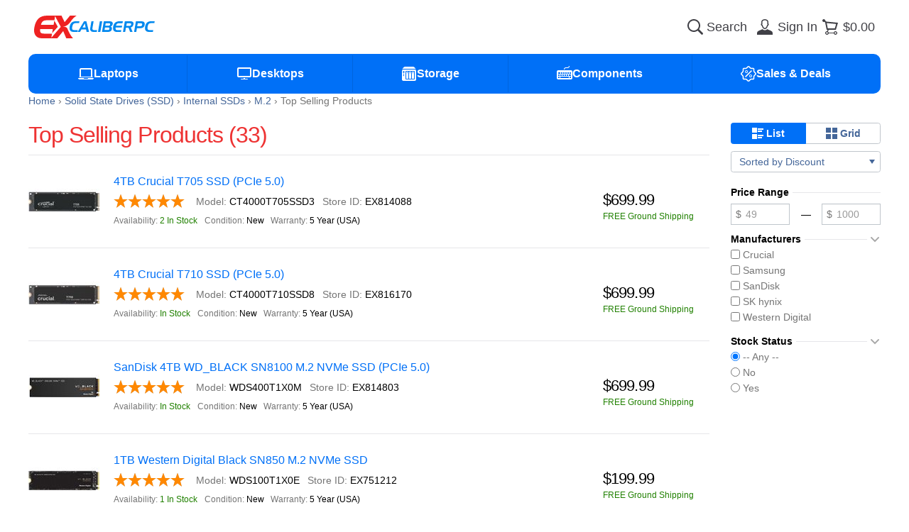

--- FILE ---
content_type: text/html; charset=utf-8
request_url: https://www.excaliberpc.com/products/sc-5518/p-1/m.2.html?mode=-5&sort=17
body_size: 7636
content:
<!DOCTYPE html>
<html lang="en" prefix="og: http://ogp.me/ns#">
<head>
<meta charset="utf-8">
<meta http-equiv="x-ua-compatible" content="ie=edge">
<title>Top Selling Products | EXcaliberPC.com</title>
<meta name="viewport" content="width=device-width, initial-scale=1">
<meta name="format-detection" content="telephone=no">
<meta name="description" content="Shop online for top selling products. Enjoy our discount prices and free shopping!">
<meta name="author" content="EXcaliberPC.com">
<meta name="copyright" content="(c) 2003-2025 EXcaliberPC.com">
<meta name="robots" content="noindex, follow">
<meta property="og:type" content="website">
<meta property="og:title" content="Top Selling Products | EXcaliberPC.com">
<meta property="og:description" content="Shop online for top selling products. Enjoy our discount prices and free shopping!">
<meta property="og:site_name" content="EXcaliberPC.com">
<meta property="og:image" content="https://www.excaliberpc.com/static/img/ogimage.d49c09fd4dad4a942b531eee41004d8f.png">
<meta property="og:url" content="https://www.excaliberpc.com/products/sc-5518/p-1/m.2.html?mode=-5&amp;sort=17">
<meta property="fb:app_id" content="301839353253076">

<link rel="canonical" href="https://www.excaliberpc.com/products/sc-5518/p-1/m.2.html?mode=-5&amp;sort=17">
<link rel="apple-touch-icon-precomposed" href="/static/img/apple-touch-icon.b80c0bf19e62e1c92dc3f990e0f6e693.png">
<link rel="shortcut icon" type="image/x-icon" href="/static/img/favicon.53598db41b18ee4ee71e259bbfabbb6a.ico">
<link rel="stylesheet" href="/static/css/style.6927cbfa2101902674046659d050250d.css">
<link rel="preconnect" href="https://apis.google.com">
<link rel="preconnect" href="https://www.googlecommerce.com">

<script defer src="/static/js/jquery.min.0c113f73b209b146473ed0a7a59307b1.js"></script>
<script defer src="/static/js/jquery-ui.min.5d7e50fc315199ecf73ee8eeb43dd4dd.js"></script>
<script defer src="/static/js/knockout-3.5.1.052e3cbd4009f65055d36541ce9cc91d.js"></script>
<script defer src="/static/js/tooltipster.bundle.min.e63e72beda2a9b4113814de083867f0a.js"></script>
<script defer src="/static/js/common.4a65d246c8bb45c1c75c2efcc5b5ad7c.js"></script>
<script defer src="/static/js/custom.0ded4653d5b6b9f95589d8d491ba7ffb.js"></script>
<script defer src="/static/js/script.f2c692f94f470a5f76f17b15c358bf69.js"></script>

<!-- Affirm -->
<script>
  _affirm_config = {
    public_api_key: "GXB11DKMOG81RFEK",
    script: "https://cdn1.affirm.com/js/v2/affirm.js"
 };
 (function(l,g,m,e,a,f,b){var d,c=l[m]||{},h=document.createElement(f),n=document.getElementsByTagName(f)[0],k=function(a,b,c){return function(){a[b]._.push([c,arguments])}};c[e]=k(c,e,"set");d=c[e];c[a]={};c[a]._=[];d._=[];c[a][b]=k(c,a,b);a=0;for(b="set add save post open empty reset on off trigger ready setProduct".split(" ");a<b.length;a++)d[b[a]]=k(c,e,b[a]);a=0;for(b=["get","token","url","items"];a<b.length;a++)d[b[a]]=function(){};h.async=!0;h.src=g[f];n.parentNode.insertBefore(h,n);delete g[f];d(g);l[m]=c})(window,_affirm_config,"affirm","checkout","ui","script","ready");
// Use your live public API Key and https://cdn1.affirm.com/js/v2/affirm.js script to point to Affirm production environment.
</script>
<!-- End Affirm -->
<!-- BEGIN MerchantWidget Code -->
<!-- https://support.google.com/merchants/answer/14428754 -->
<script id='merchantWidgetScript' src="https://www.gstatic.com/shopping/merchant/merchantwidget.js" defer></script>
<script type="text/javascript">
merchantWidgetScript.addEventListener('load', function () {
  merchantwidget.start({
    region: 'US',
    sideMargin: 20,
    bottomMargin: 20,
    mobileSideMargin: 10,
    mobileBottomMargin: 10
  });
});
</script>
<!-- END MerchantWidget Code -->
</head>

<body>

<div class="root">
  <header class="header">
    <div class="wrapper">
      <div class="header_main">
        <button type="button" class="header_link" aria-label="Menu" data-mobile-menu>
          <span class="header_link_icon"><svg><use xlink:href="/static/img/symbols.3292406444feacc83d1f403fc3a1593e.svg#icon-big-menu"></use></svg></span>
        </button>
        <a href="/" class="header_logo" aria-label="Excaliberpc">
          <svg><use xlink:href="/static/img/symbols.3292406444feacc83d1f403fc3a1593e.svg#logo"></use></svg>
        </a>
        <form
          method="get"
          class="header_search"
          action="/products/products.html"
          data-focused="false"
        >
          <input
            type="search"
            id="search-input"
            name="search"
            autocomplete="off"
            placeholder="Search"
            data-autocomplete
            value=""
          >
          <label for="search-input" aria-label="Search">
            <svg class="icon-search"><use xlink:href="/static/img/symbols.3292406444feacc83d1f403fc3a1593e.svg#icon-big-search"></use></svg>
            <svg class="icon-search-loading"><use xlink:href="/static/img/symbols.3292406444feacc83d1f403fc3a1593e.svg#loader"></use></svg>
          </label>
        </form>
          <a class="header_link" aria-label="Sign in" href="/account/">
            <span class="header_link_icon"><svg><use xlink:href="/static/img/symbols.3292406444feacc83d1f403fc3a1593e.svg#icon-big-user"></use></svg></span>
            <span class="header_link_text">Sign In</span>
          </a>

<a data-id="ShoppingCartPreview" aria-label="Shopping cart" href="/cart/" class="header_link">
  <span data-sticker="0" class="header_link_icon">
    <svg><use xlink:href="/static/img/symbols.3292406444feacc83d1f403fc3a1593e.svg#icon-big-cart"></use></svg>
  </span>
  <span class="header_link_text">$0.00</span>
  
</a>
      </div>
      <nav class="navbar">
        <div class="navbar_menu show-m">
          <a class="navbar_menu_title" href="/">
            <svg><use xlink:href="/static/img/symbols.3292406444feacc83d1f403fc3a1593e.svg#icon-big-home"></use></svg>
            <span>Home Page</span>
          </a>
        </div>
        <dl class="navbar_menu" tabindex="0" data-menu-toggle=""><dt class="navbar_menu_title"><svg><use xlink:href="/static/img/symbols.3292406444feacc83d1f403fc3a1593e.svg#icon-big-laptops"></use></svg><span>Laptops</span></dt><dd class="navbar_menu_content"><a href="/laptops/c-304/gaming-laptops.html">Gaming Laptops</a><a href="/laptops/c-302/creator-laptops.html">Creator Laptops</a><a href="/laptops/c-303/business-laptops.html">Business Laptops</a><a href="/laptops/c-547/gaming-handhelds.html">Gaming Handhelds</a><a href="/laptops/cg-28/laptop-accessories.html">Laptop Accessories</a><a href="/laptops/c-530/workstation-laptops.html">Other Laptops</a></dd></dl><dl class="navbar_menu" tabindex="0" data-menu-toggle=""><dt class="navbar_menu_title"><svg><use xlink:href="/static/img/symbols.3292406444feacc83d1f403fc3a1593e.svg#icon-big-desktops"></use></svg><span>Desktops</span></dt><dd class="navbar_menu_content"><a href="/desktops/c-485/gaming-desktops.html">Gaming Desktops</a><a href="/desktops/c-548/mini-pc-nuc.html">Mini PC &amp; NUC</a><a href="/desktops/c-557/personal-ai-supercomputers.html">Personal AI Supercomputers</a></dd></dl><dl class="navbar_menu" tabindex="0" data-menu-toggle=""><dt class="navbar_menu_title"><svg><use xlink:href="/static/img/symbols.3292406444feacc83d1f403fc3a1593e.svg#icon-big-storage"></use></svg><span>Storage</span></dt><dd class="navbar_menu_content"><a href="/storage/c-432/internal-ssds.html">Solid State Drives (SSD)</a><a href="/storage/c-323/laptop-hard-drives.html">Laptop Hard Drives</a></dd></dl><dl class="navbar_menu" tabindex="0" data-menu-toggle=""><dt class="navbar_menu_title"><svg><use xlink:href="/static/img/symbols.3292406444feacc83d1f403fc3a1593e.svg#icon-big-hardware"></use></svg><span>Components</span></dt><dd class="navbar_menu_content"><a href="/hardware/c-534/mouse-pads-accessories.html">Keyboards &amp; Mice</a><a href="/hardware/c-536/pc-games.html">OS &amp; Software</a><a href="/hardware/c-493/pc-cases.html">Computer Cases</a></dd></dl>
        <dl class="navbar_menu" tabindex="0" data-menu-toggle>
          <dt class="navbar_menu_title">
            <svg><use xlink:href="/static/img/symbols.3292406444feacc83d1f403fc3a1593e.svg#icon-big-sale"></use></svg>
            <span>Sales &amp; Deals</span>
          </dt>
          <dd class="navbar_menu_content">
            <a href="/products/c-537/open-box-refurbished-clearance.html">Warehouse Deals</a>
            <a href="/products/mode-3/specials.html">Special Offers</a>
            <a href="/products/mode--5/top-sellers.html">Top Sellers</a>
            <a href="/products/mode--7/price-drops.html">Price Drops</a>
          </dd>
        </dl>
      </nav>
    </div>
  </header>

  <main class="wrapper content"><ul class="breadcrumbs" vocab="http://schema.org/" typeof="BreadcrumbList"><li property="itemListElement" typeof="ListItem"><a href="/" property="item" typeof="WebPage"><span property="name">Home</span></a><meta property="position" content="1"></li><li property="itemListElement" typeof="ListItem"><a href="/products/cg-3/solid-state-drives-ssd.html" property="item" typeof="WebPage"><span property="name">Solid State Drives (SSD)</span></a><meta property="position" content="2"></li><li property="itemListElement" typeof="ListItem"><a href="/products/c-432/internal-ssds.html" property="item" typeof="WebPage"><span property="name">Internal SSDs</span></a><meta property="position" content="3"></li><li property="itemListElement" typeof="ListItem"><a href="/products/sc-5518/m.2.html" property="item" typeof="WebPage"><span property="name">M.2</span></a><meta property="position" content="4"></li><li property="itemListElement" typeof="ListItem"><a href="/products/sc-5518/top-selling-products.html?mode=-5" property="item" typeof="WebPage"><span property="name">Top Selling Products</span></a><meta property="position" content="5"></li></ul>
  <div id="products" class="products-view columns">
    <article class="maincol">
      <hgroup>
        <div class="group">
          <h1>Top Selling Products (33)</h1>
        </div>
        <div class="group">
          <span id="refine-trigger" class="fggray show-m">
            <svg class="icon big"><use xlink:href="/static/img/symbols.3292406444feacc83d1f403fc3a1593e.svg#icon-big-settings"></use></svg>
          </span>
        </div>
      </hgroup>
      <section class="products"><ul class="product-list"><li class="product-list_product"><a class="product_image" href="/814088/4tb-crucial-t705-ssd-pcie.html"><img width="100" height="100" alt="Product image: Crucial CT4000T705SSD3" src="/images/814088_1/small.jpg" srcset="/images/814088_1/small.jpg 1x, /images/814088_1/medium.jpg 2x"></a><div class="product_info"><a class="product_title" href="/814088/4tb-crucial-t705-ssd-pcie.html"> 4TB Crucial T705 SSD (PCIe 5.0)</a><div class="product_details"><p class="product_block"><span class="rating"><span class="stars" style="width:5em"></span></span><span data-prefix="Model: ">CT4000T705SSD3</span><span data-prefix="Store ID: ">EX814088</span></p><p class="product_block"><small data-prefix="Availability: " class="fggreen">2 In Stock</small><small data-prefix="Condition: ">New</small><small data-prefix="Warranty: ">5 Year (USA)</small></p></div><div class="product_prices"><span class="price">$699.99</span><small class="product_shipping"><span class="fggreen">FREE&nbsp;Ground Shipping</span></small></div></div></li><li class="product-list_product"><a class="product_image" href="/816170/4tb-crucial-t710-ssd-pcie.html"><img width="100" height="100" alt="Product image: Crucial CT4000T710SSD8" src="/images/816170_1/small.jpg" srcset="/images/816170_1/small.jpg 1x, /images/816170_1/medium.jpg 2x"></a><div class="product_info"><a class="product_title" href="/816170/4tb-crucial-t710-ssd-pcie.html"> 4TB Crucial T710 SSD (PCIe 5.0)</a><div class="product_details"><p class="product_block"><span class="rating"><span class="stars" style="width:5em"></span></span><span data-prefix="Model: ">CT4000T710SSD8</span><span data-prefix="Store ID: ">EX816170</span></p><p class="product_block"><small data-prefix="Availability: " class="fggreen">In Stock</small><small data-prefix="Condition: ">New</small><small data-prefix="Warranty: ">5 Year (USA)</small></p></div><div class="product_prices"><span class="price">$699.99</span><small class="product_shipping"><span class="fggreen">FREE&nbsp;Ground Shipping</span></small></div></div></li><li class="product-list_product"><a class="product_image" href="/814803/sandisk-4tb-wd_black-sn8100-m.2.html"><img width="100" height="100" alt="Product image: SanDisk WDS400T1X0M" src="/images/814803_1/small.jpg" srcset="/images/814803_1/small.jpg 1x, /images/814803_1/medium.jpg 2x"></a><div class="product_info"><a class="product_title" href="/814803/sandisk-4tb-wd_black-sn8100-m.2.html">  SanDisk 4TB WD_BLACK SN8100 M.2 NVMe SSD (PCIe 5.0)</a><div class="product_details"><p class="product_block"><span class="rating"><span class="stars" style="width:5em"></span></span><span data-prefix="Model: ">WDS400T1X0M</span><span data-prefix="Store ID: ">EX814803</span></p><p class="product_block"><small data-prefix="Availability: " class="fggreen">In Stock</small><small data-prefix="Condition: ">New</small><small data-prefix="Warranty: ">5 Year (USA)</small></p></div><div class="product_prices"><span class="price">$699.99</span><small class="product_shipping"><span class="fggreen">FREE&nbsp;Ground Shipping</span></small></div></div></li><li class="product-list_product"><a class="product_image" href="/751212/1tb-western-digital-black-sn850.html"><img width="100" height="100" alt="Product image: Western Digital WDS100T1X0E" src="/images/751212_1/small.jpg" srcset="/images/751212_1/small.jpg 1x, /images/751212_1/medium.jpg 2x"></a><div class="product_info"><a class="product_title" href="/751212/1tb-western-digital-black-sn850.html"> 1TB Western Digital Black SN850 M.2 NVMe SSD</a><div class="product_details"><p class="product_block"><span class="rating"><span class="stars" style="width:5em"></span></span><span data-prefix="Model: ">WDS100T1X0E</span><span data-prefix="Store ID: ">EX751212</span></p><p class="product_block"><small data-prefix="Availability: " class="fggreen">1 In Stock</small><small data-prefix="Condition: ">New</small><small data-prefix="Warranty: ">5 Year (USA)</small></p></div><div class="product_prices"><span class="price">$199.99</span><small class="product_shipping"><span class="fggreen">FREE&nbsp;Ground Shipping</span></small></div></div></li><li class="product-list_product"><a class="product_image" href="/808831/2tb-crucial-p310-m.2-2230.html"><img width="100" height="100" alt="Product image: Crucial CT2000P310SSD2" src="/images/808831_1/small.jpg" srcset="/images/808831_1/small.jpg 1x, /images/808831_1/medium.jpg 2x" loading="lazy"></a><div class="product_info"><a class="product_title" href="/808831/2tb-crucial-p310-m.2-2230.html"> 2TB Crucial P310 M.2 2230 NVMe SSD</a><div class="product_details"><p class="product_block"><span class="rating"><span class="stars" style="width:5em"></span></span><span data-prefix="Model: ">CT2000P310SSD2</span><span data-prefix="Store ID: ">EX808831</span></p><p class="product_block"><small data-prefix="Availability: " class="fggreen">45 In Stock</small><small data-prefix="Condition: ">New</small><small data-prefix="Warranty: ">5 Year (USA)</small></p></div><div class="product_prices"><span class="price">$399.99</span><small class="product_shipping"><span class="fggreen">FREE&nbsp;Ground Shipping</span></small></div></div></li><li class="product-list_product"><a class="product_image" href="/798278/4tb-crucial-t700-ssd-pcie.html"><img width="100" height="100" alt="Product image: Crucial CT4000T700SSD3" src="/images/798278_1/small.jpg" srcset="/images/798278_1/small.jpg 1x, /images/798278_1/medium.jpg 2x" loading="lazy"></a><div class="product_info"><a class="product_title" href="/798278/4tb-crucial-t700-ssd-pcie.html"> 4TB Crucial T700 SSD (PCIe 5.0)</a><div class="product_details"><p class="product_block"><span class="rating"><span class="stars" style="width:5em"></span></span><span data-prefix="Model: ">CT4000T700SSD3</span><span data-prefix="Store ID: ">EX798278</span></p><p class="product_block"><small data-prefix="Availability: " class="fggreen">In Stock</small><small data-prefix="Condition: ">New</small><small data-prefix="Warranty: ">5 Year (USA)</small></p></div><div class="product_prices"><span class="price">$699.99</span><small class="product_shipping"><span class="fggreen">FREE&nbsp;Ground Shipping</span></small></div></div></li><li class="product-list_product"><a class="product_image" href="/798277/2tb-crucial-t700-ssd-pcie.html"><img width="100" height="100" alt="Product image: Crucial CT2000T700SSD3" src="/images/798277_1/small.jpg" srcset="/images/798277_1/small.jpg 1x, /images/798277_1/medium.jpg 2x" loading="lazy"></a><div class="product_info"><a class="product_title" href="/798277/2tb-crucial-t700-ssd-pcie.html"> 2TB Crucial T700 SSD (PCIe 5.0)</a><div class="product_details"><p class="product_block"><span class="rating"><span class="stars" style="width:5em"></span></span><span data-prefix="Model: ">CT2000T700SSD3</span><span data-prefix="Store ID: ">EX798277</span></p><p class="product_block"><small data-prefix="Availability: " class="fggreen">In Stock</small><small data-prefix="Condition: ">New</small><small data-prefix="Warranty: ">5 Year (USA)</small></p></div><div class="product_prices"><span class="price">$399.99</span><small class="product_shipping"><span class="fggreen">FREE&nbsp;Ground Shipping</span></small></div></div></li><li class="product-list_product"><a class="product_image" href="/814087/2tb-crucial-t705-ssd-pcie.html"><img width="100" height="100" alt="Product image: Crucial CT2000T705SSD3" src="/images/814087_1/small.jpg" srcset="/images/814087_1/small.jpg 1x, /images/814087_1/medium.jpg 2x" loading="lazy"></a><div class="product_info"><a class="product_title" href="/814087/2tb-crucial-t705-ssd-pcie.html"> 2TB Crucial T705 SSD (PCIe 5.0)</a><div class="product_details"><p class="product_block"><span class="rating"><span class="stars" style="width:5em"></span></span><span data-prefix="Model: ">CT2000T705SSD3</span><span data-prefix="Store ID: ">EX814087</span></p><p class="product_block"><small data-prefix="Availability: " class="fggreen">In Stock</small><small data-prefix="Condition: ">New</small><small data-prefix="Warranty: ">5 Year (USA)</small></p></div><div class="product_prices"><span class="price">$399.99</span><small class="product_shipping"><span class="fggreen">FREE&nbsp;Ground Shipping</span></small></div></div></li><li class="product-list_product"><a class="product_image" href="/816168/1tb-crucial-t710-ssd-pcie.html"><img width="100" height="100" alt="Product image: Crucial CT1000T710SSD8" src="/images/816168_1/small.jpg" srcset="/images/816168_1/small.jpg 1x, /images/816168_1/medium.jpg 2x" loading="lazy"></a><div class="product_info"><a class="product_title" href="/816168/1tb-crucial-t710-ssd-pcie.html"> 1TB Crucial T710 SSD (PCIe 5.0)</a><div class="product_details"><p class="product_block"><span class="rating"><span class="stars" style="width:5em"></span></span><span data-prefix="Model: ">CT1000T710SSD8</span><span data-prefix="Store ID: ">EX816168</span></p><p class="product_block"><small data-prefix="Availability: " class="fggreen">1 In Stock</small><small data-prefix="Condition: ">New</small><small data-prefix="Warranty: ">5 Year (USA)</small></p></div><div class="product_prices"><span class="price">$229.99</span><small class="product_shipping"><span class="fggreen">FREE&nbsp;Ground Shipping</span></small></div></div></li></ul></section>
      
    <div class="toolbar pager">
      <div class="toolbar_group w100">
  <a href="/products/sc-5518/m.2.html?mode=-5&sort=17" id="ctl00_ctl00_cphBody_cphCenter_ucTopPager_ctl01_PrevPageHref">&laquo;</a><a href="/products/sc-5518/m.2.html?mode=-5&sort=17" id="ctl00_ctl00_cphBody_cphCenter_ucTopPager_ctl02_PageIndexHref">1</a><b class="selected">2</b>
      </div>
      <div class="toolbar_group hide-s">
        <span>Show:</span>
        <a href="/products/sc-5518/p-1/m.2.html?mode=-5&sort=17&pp=12" id="ctl00_ctl00_cphBody_cphCenter_ucTopPager_ctl04_PageSize_ctrl0_PageSizeHref">12</a><b id="ctl00_ctl00_cphBody_cphCenter_ucTopPager_ctl04_PageSize_ctrl1_PageSizeHref" class="selected">24</b><a href="/products/sc-5518/p-1/m.2.html?mode=-5&sort=17&pp=48" id="ctl00_ctl00_cphBody_cphCenter_ucTopPager_ctl04_PageSize_ctrl2_PageSizeHref">48</a>
      </div>
    </div>
  
    </article>
    <aside class="sidecol">
      <div class="refine"><div class="stack-buttons hide-l"><button type="button" data-navigate="/products/sc-5518/p-1/m.2.html?mode=-5&amp;sort=17&amp;layout=0" class="pressed"><svg class="icon"><use xlink:href="/static/img/symbols.3292406444feacc83d1f403fc3a1593e.svg#icon-view-list"></use></svg><span>List</span></button><button type="button" data-navigate="/products/sc-5518/p-1/m.2.html?mode=-5&amp;sort=17&amp;layout=2" class=""><svg class="icon"><use xlink:href="/static/img/symbols.3292406444feacc83d1f403fc3a1593e.svg#icon-view-grid"></use></svg><span>Grid</span></button></div><dl class="drop-select" data-dropdown=""><dt>Sorted by Discount</dt><dd><a href="/products/sc-5518/p-1/m.2.html?mode=-5&amp;sort=2">Sort by Name (A-Z)</a><a href="/products/sc-5518/p-1/m.2.html?mode=-5&amp;sort=3">Sort by Name (Z-A)</a><hr><a href="/products/sc-5518/p-1/m.2.html?mode=-5&amp;sort=4">Sort by Lowest Price</a><a href="/products/sc-5518/p-1/m.2.html?mode=-5&amp;sort=5">Sort by Highest Price</a><hr><a href="/products/sc-5518/p-1/m.2.html?mode=-5&amp;sort=33">Sort by Rating</a><a href="/products/sc-5518/p-1/m.2.html?mode=-5&amp;sort=17">Sort by Discount</a><a href="/products/sc-5518/p-1/m.2.html?mode=-5&amp;sort=257">Sort by Newest</a></dd></dl></div>
      <form id="formFilter" method="get" action="/products/c-432/m.2.html?cg=3&amp;sc=5518" novalidate=""><input type="hidden" name="mode" value="-5"><input type="hidden" name="sort" value="17"><dl class="param-group"><dt><span>Price Range</span></dt><dd><div class="input-range"><label data-prefix="$" class="input-stack" aria-label="Minimum price"><input type="number" name="pricefrom" min="49" max="1000" step="10" placeholder="49" data-autoselect="" data-price-from="" value=""></label><span>—</span><label data-prefix="$" class="input-stack" aria-label="Maximum price"><input type="number" name="priceto" min="49" max="1000" step="10" placeholder="1000" data-autoselect="" data-price-to="" value=""></label></div></dd></dl><dl data-parameter="" class="param-group collapsible open"><dt><span>Manufacturers</span><svg class="icon collapsed"><use xlink:href="/static/img/symbols.3292406444feacc83d1f403fc3a1593e.svg#icon-angle-right"></use></svg><svg class="icon expanded"><use xlink:href="/static/img/symbols.3292406444feacc83d1f403fc3a1593e.svg#icon-angle-bottom"></use></svg></dt><dd><label class="param"><input name="m" value="630" data-filter-submit="" type="checkbox"><span>Crucial</span></label><label class="param"><input name="m" value="84" data-filter-submit="" type="checkbox"><span>Samsung</span></label><label class="param"><input name="m" value="800" data-filter-submit="" type="checkbox"><span>SanDisk</span></label><label class="param"><input name="m" value="1791" data-filter-submit="" type="checkbox"><span>SK hynix </span></label><label class="param"><input name="m" value="81" data-filter-submit="" type="checkbox"><span>Western Digital</span></label></dd><dd><button type="submit" class="filter-apply">Apply Filter</button></dd></dl><dl data-parameter="" class="param-group collapsible open"><dt><span>Stock Status</span><svg class="icon collapsed"><use xlink:href="/static/img/symbols.3292406444feacc83d1f403fc3a1593e.svg#icon-angle-right"></use></svg><svg class="icon expanded"><use xlink:href="/static/img/symbols.3292406444feacc83d1f403fc3a1593e.svg#icon-angle-bottom"></use></svg></dt><dd><label class="param"><input type="radio" name="stock" value="" data-filter-submit="" checked>-- Any --</label><label class="param"><input name="stock" value="No" data-filter-submit="" type="radio"><span>No</span></label><label class="param"><input name="stock" value="Yes" data-filter-submit="" type="radio"><span>Yes</span></label></dd><dd><button type="submit" class="filter-apply">Apply Filter</button></dd></dl></form>
    </aside>
  </div>
  </main>

  <footer class="footer">
    <div class="wrapper">
      <dl class="footer_nav">
        <dt>Company</dt>
        <dd>
          <a href="/support/">About Us</a>
          <a href="/support/contact.html">Contact Us</a>
          <a href="/support/faq.html">Support Q&amp;A</a>
        </dd>
      </dl>
      <dl class="footer_nav">
        <dt>Legal Info</dt>
        <dd>
          <a href="/support/terms.html">Terms of Service</a>
          <a href="/support/privacy.html">Privacy Policy</a>
          <a href="/support/warranty.html">Return Policy</a>
        </dd>
      </dl>
      <dl class="footer_nav">
        <dt>Support</dt>
        <dd>
          <a href="/account/orders.html">Order Status</a>
          <a href="/account/orders.html?filter=1">Order Tracking</a>
          <a href="/account/orders.html?filter=2">Request for Return</a>
        </dd>
      </dl>
      <div class="footer_aside">
        <a href="tel://1-877-289-3972" class="footer_phone">
          <svg><use xlink:href="/static/img/symbols.3292406444feacc83d1f403fc3a1593e.svg#icon-big-phone"></use></svg>
          <span>
            <b>1-877-BUY-EXPC</b>
            <small>Mon-Fri 10am-6pm PST</small>
          </span>
        </a>
        <div class="footer_social">
          <a target="_blank" rel="nofollow" href="http://www.facebook.com/excaliberpc" aria-label="facebook">
            <svg><use xlink:href="/static/img/symbols.3292406444feacc83d1f403fc3a1593e.svg#icon-big-facebook"></use></svg>
          </a>
          <a target="_blank" rel="nofollow" href="http://twitter.com/excaliberpc" aria-label="twitter">
            <svg><use xlink:href="/static/img/symbols.3292406444feacc83d1f403fc3a1593e.svg#icon-big-twitter"></use></svg>
          </a>
          <a target="_blank" rel="nofollow" href="http://www.youtube.com/user/excaliberpccom" aria-label="youtube">
            <svg><use xlink:href="/static/img/symbols.3292406444feacc83d1f403fc3a1593e.svg#icon-big-youtube"></use></svg>
          </a>
          <a target="_blank" rel="nofollow" href="http://www.amazon.com/shops/excaliberpc" aria-label="amazon">
            <svg><use xlink:href="/static/img/symbols.3292406444feacc83d1f403fc3a1593e.svg#icon-big-amazon"></use></svg>
          </a>
        </div>
      </div>
      <small class="footer_copyright">
        &copy; 2003&ndash;2025 EXcaliberPC.com All rights reserved.
      </small>
    </div>
  </footer>
</div>

<!-- BEGIN: Google Trusted Store -->
<script>
var gts = gts || [];
gts.push(["id", "10390"]);
gts.push(["google_base_subaccount_id", "8798744"]);
gts.push(["google_base_offer_id", "616366"]);
gts.push(["google_base_country", "US"]);
gts.push(["google_base_language", "en"]);
(function () {
  var scheme = (("https:" == document.location.protocol) ? "https://" : "http://");
  var gts = document.createElement("script");
  gts.type = "text/javascript";
  gts.async = true;
  gts.src = scheme + "www.googlecommerce.com/trustedstores/gtmp_compiled.js";
  var s = document.getElementsByTagName("script")[0];
  s.parentNode.insertBefore(gts, s);
})();
</script>
<!-- END: Google Trusted Store -->

<!-- Google Analytics -->
<!-- Google tag (gtag.js) -->
<script async src="https://www.googletagmanager.com/gtag/js?id=G-V8BD1GWY1V"></script>
<script>
  window.dataLayer = window.dataLayer || [];
  function gtag(){dataLayer.push(arguments);}
  gtag('js', new Date());
  gtag('config', 'G-V8BD1GWY1V');
  


</script>
<!-- End Google Analytics -->
</body>
</html>


--- FILE ---
content_type: text/css
request_url: https://www.excaliberpc.com/static/css/style.6927cbfa2101902674046659d050250d.css
body_size: 29585
content:
html{font-size:100%;-webkit-text-size-adjust:100%;-moz-text-size-adjust:100%;text-size-adjust:100%}html,body{margin:0;padding:0;word-wrap:break-word}article,aside,details,figcaption,figure,footer,header,hgroup,main,nav,section,summary{display:block}audio,canvas,progress,video{display:inline-block;vertical-align:baseline}audio:not([controls]){display:none;height:0}[hidden],template{display:none}a{background:transparent}a:focus{outline-offset:1px;outline:thin dotted}a:hover,a:active{outline:0}abbr[title]{border-bottom:1px dotted}b,strong{font-weight:bold}dfn{font-style:italic}hr{height:0;box-sizing:content-box}mark{color:#000;background:#FF0}code,kbd,pre,samp{font-size:1em;font-family:monospace,serif}pre{white-space:pre;white-space:pre-wrap;word-wrap:break-word}q{quotes:"\201C" "\201D" "\2018" "\2019"}sub,sup{font-size:75%;line-height:0;position:relative;vertical-align:baseline}sup{top:-0.5em}sub{bottom:-0.25em}svg:not(:root){overflow:hidden}figure{margin:0}img{border:0;color:transparent;vertical-align:middle}menu,ol,ul{padding:0;margin:0.5em 0 0.5em 2em}li{padding:0;margin:0.4em 0;display:list-item}nav ul,nav ol{margin:0;list-style:none;list-style-image:none}dl,dt,dd{margin:0;padding:0}table{border:0;border-spacing:0;border-collapse:collapse}th,td,caption{padding:0;text-align:left;font-weight:normal;vertical-align:middle}form{margin:0}fieldset{margin:0 2px;border:1px solid rgba(0,0,0,0.2);padding:0.35em 0.625em 0.75em}legend{border:0;padding:0;white-space:normal}button,input,select,textarea{margin:0;font-size:100%;line-height:normal;font-family:inherit;font-weight:inherit;vertical-align:middle;box-sizing:border-box}button,select{text-transform:none}button,html input[type="button"],input[type="reset"],input[type="submit"]{cursor:pointer;overflow:visible;-webkit-user-select:none;-moz-user-select:none;user-select:none;-webkit-appearance:button}input[type="checkbox"],input[type="radio"]{padding:0;top:0.143em;position:relative;vertical-align:baseline}input[type="search"]{-webkit-appearance:textfield}input[type="search"]::-webkit-search-decoration,input[type="search"]::-webkit-search-cancel-button{-webkit-appearance:none}input[type="number"]::-webkit-inner-spin-button,input[type="number"]::-webkit-outer-spin-button{height:auto}textarea{width:100%;overflow:auto;resize:vertical;vertical-align:top}optgroup,option{padding:0 2px;font-family:inherit}optgroup option{padding-left:0.8em}optgroup{font-weight:bold;font-style:normal}button[disabled],html input[disabled],select[disabled],textarea[disabled]{cursor:default;-webkit-user-select:none;-moz-user-select:none;user-select:none;color:rgba(0,0,0,0.5)}button::-moz-focus-inner,input::-moz-focus-inner{border:0;padding:0}select:-moz-focusring{color:transparent;text-shadow:0 0 0 #000}::-moz-placeholder{color:rgba(0,0,0,0.4)}::placeholder{color:rgba(0,0,0,0.4)}:invalid,:-moz-submit-invalid,:-moz-ui-invalid{box-shadow:none}.aleft{text-align:left !important}.aright{text-align:right !important}.acenter{text-align:center !important}.vtop{vertical-align:top !important}.vbottom{vertical-align:bottom !important}.vmiddle{vertical-align:middle !important}.bold{font-weight:bold !important}.italic{font-style:italic !important}.h100{height:100% !important}.wauto{width:auto !important}.w5{width:5% !important}.w10{width:10% !important}.w15{width:15% !important}.w20{width:20% !important}.w25{width:25% !important}.w30{width:30% !important}.w35{width:35% !important}.w40{width:40% !important}.w45{width:45% !important}.w50{width:50% !important}.w55{width:55% !important}.w60{width:60% !important}.w65{width:65% !important}.w70{width:70% !important}.w75{width:75% !important}.w80{width:80% !important}.w85{width:85% !important}.w90{width:90% !important}.w95{width:95% !important}.w100{width:100% !important}.fclear:before,.fclear:after{content:'';display:table}.fclear:after{clear:both}.fleft{float:left !important}.fright{float:right !important}.ohidden{overflow:hidden}.nobg{background:none !important}.noborder{border:none !important}.nomargin{margin:0 !important}.nopadding{padding:0 !important}.nowrap{white-space:nowrap !important}.fgblack{color:#000}.fgwhite{color:#FFF}.fggray{color:#757575}.fgred{color:#DD0000}.fggreen{color:#208000}.fgblue{color:#0075D9}.fgorange{color:#E60}.fgyellow{color:#FC3}.fgpurple{color:#939}.fgcyan{color:#008383}.bgwhite{background-color:#FFF}.bggray{background-color:#F9F9F9}.bgred{background-color:#FFF0F0}.bggreen{background-color:#F0F9D9}.bgblue{background-color:#D9F0FF}.bgorange{background-color:#FFF6CC}.bgyellow{background-color:#FFFCD6}button,.button,input[type="submit"],input[type="reset"],input[type="button"]{font:bold 1.4rem -apple-system,BlinkMacSystemFont,"Segoe UI",Helvetica,Arial,sans-serif,"Apple Color Emoji","Segoe UI Emoji","Segoe UI Symbol";font-size:inherit}button,.button,input[type="submit"],input[type="reset"],input[type="button"]{text-align:center;-webkit-user-select:none;-moz-user-select:none;user-select:none;white-space:nowrap;padding:0 0.75em;line-height:2em;outline:none !important;border:1px solid transparent;border-radius:0.25em;transition-property:color,background-color,border-color;transition-duration:0.1s}button,.button,input[type="submit"],input[type="reset"],input[type="button"]{color:#FFF;background-color:#57A}button:hover,.button:hover,input[type="submit"]:hover,input[type="reset"]:hover,input[type="button"]:hover,button:focus-visible,.button:focus-visible,input[type="submit"]:focus-visible,input[type="reset"]:focus-visible,input[type="button"]:focus-visible{}button:hover,.button:hover,input[type="submit"]:hover,input[type="reset"]:hover,input[type="button"]:hover,button:focus-visible,.button:focus-visible,input[type="submit"]:focus-visible,input[type="reset"]:focus-visible,input[type="button"]:focus-visible{}button:hover,.button:hover,input[type="submit"]:hover,input[type="reset"]:hover,input[type="button"]:hover,button:focus-visible,.button:focus-visible,input[type="submit"]:focus-visible,input[type="reset"]:focus-visible,input[type="button"]:focus-visible{color:#FFF;background-color:#4b6996}button.pressed,.button.pressed,input[type="submit"].pressed,input[type="reset"].pressed,input[type="button"].pressed{}button.pressed,.button.pressed,input[type="submit"].pressed,input[type="reset"].pressed,input[type="button"].pressed{box-shadow:inset 0 0 3px rgba(0,0,0,0.3)}button.pressed,.button.pressed,input[type="submit"].pressed,input[type="reset"].pressed,input[type="button"].pressed{color:#FFF;border-color:#2b3c55;background-color:#3b5377}button.bgred,.button.bgred,input[type="submit"].bgred,input[type="reset"].bgred,input[type="button"].bgred{}button.bgred,.button.bgred,input[type="submit"].bgred,input[type="reset"].bgred,input[type="button"].bgred{color:#FFF;background-color:#E00}button.bgred:hover,.button.bgred:hover,input[type="submit"].bgred:hover,input[type="reset"].bgred:hover,input[type="button"].bgred:hover,button.bgred:focus-visible,.button.bgred:focus-visible,input[type="submit"].bgred:focus-visible,input[type="reset"].bgred:focus-visible,input[type="button"].bgred:focus-visible{}button.bgred:hover,.button.bgred:hover,input[type="submit"].bgred:hover,input[type="reset"].bgred:hover,input[type="button"].bgred:hover,button.bgred:focus-visible,.button.bgred:focus-visible,input[type="submit"].bgred:focus-visible,input[type="reset"].bgred:focus-visible,input[type="button"].bgred:focus-visible{color:#FFF;background-color:#d10000}button.bgred.pressed,.button.bgred.pressed,input[type="submit"].bgred.pressed,input[type="reset"].bgred.pressed,input[type="button"].bgred.pressed{}button.bgred.pressed,.button.bgred.pressed,input[type="submit"].bgred.pressed,input[type="reset"].bgred.pressed,input[type="button"].bgred.pressed{color:#FFF;border-color:#770000;background-color:#a70000}button.bggreen,.button.bggreen,input[type="submit"].bggreen,input[type="reset"].bggreen,input[type="button"].bggreen{}button.bggreen,.button.bggreen,input[type="submit"].bggreen,input[type="reset"].bggreen,input[type="button"].bggreen{color:#FFF;background-color:#8C3}button.bggreen:hover,.button.bggreen:hover,input[type="submit"].bggreen:hover,input[type="reset"].bggreen:hover,input[type="button"].bggreen:hover,button.bggreen:focus-visible,.button.bggreen:focus-visible,input[type="submit"].bggreen:focus-visible,input[type="reset"].bggreen:focus-visible,input[type="button"].bggreen:focus-visible{}button.bggreen:hover,.button.bggreen:hover,input[type="submit"].bggreen:hover,input[type="reset"].bggreen:hover,input[type="button"].bggreen:hover,button.bggreen:focus-visible,.button.bggreen:focus-visible,input[type="submit"].bggreen:focus-visible,input[type="reset"].bggreen:focus-visible,input[type="button"].bggreen:focus-visible{color:#FFF;background-color:#78b42d}button.bggreen.pressed,.button.bggreen.pressed,input[type="submit"].bggreen.pressed,input[type="reset"].bggreen.pressed,input[type="button"].bggreen.pressed{}button.bggreen.pressed,.button.bggreen.pressed,input[type="submit"].bggreen.pressed,input[type="reset"].bggreen.pressed,input[type="button"].bggreen.pressed{color:#FFF;border-color:#44661a;background-color:#5f8f24}button.bgorange,.button.bgorange,input[type="submit"].bgorange,input[type="reset"].bgorange,input[type="button"].bgorange{}button.bgorange,.button.bgorange,input[type="submit"].bgorange,input[type="reset"].bgorange,input[type="button"].bgorange{color:#FFF;background-color:#F83}button.bgorange:hover,.button.bgorange:hover,input[type="submit"].bgorange:hover,input[type="reset"].bgorange:hover,input[type="button"].bgorange:hover,button.bgorange:focus-visible,.button.bgorange:focus-visible,input[type="submit"].bgorange:focus-visible,input[type="reset"].bgorange:focus-visible,input[type="button"].bgorange:focus-visible{}button.bgorange:hover,.button.bgorange:hover,input[type="submit"].bgorange:hover,input[type="reset"].bgorange:hover,input[type="button"].bgorange:hover,button.bgorange:focus-visible,.button.bgorange:focus-visible,input[type="submit"].bgorange:focus-visible,input[type="reset"].bgorange:focus-visible,input[type="button"].bgorange:focus-visible{color:#FFF;background-color:#e0782d}button.bgorange.pressed,.button.bgorange.pressed,input[type="submit"].bgorange.pressed,input[type="reset"].bgorange.pressed,input[type="button"].bgorange.pressed{}button.bgorange.pressed,.button.bgorange.pressed,input[type="submit"].bgorange.pressed,input[type="reset"].bgorange.pressed,input[type="button"].bgorange.pressed{color:#FFF;border-color:#80441a;background-color:#b35f24}button[disabled],.button[disabled],input[type="submit"][disabled],input[type="reset"][disabled],input[type="button"][disabled]{}button[disabled],.button[disabled],input[type="submit"][disabled],input[type="reset"][disabled],input[type="button"][disabled]{box-shadow:none;cursor:default !important}button[disabled],.button[disabled],input[type="submit"][disabled],input[type="reset"][disabled],input[type="button"][disabled]{color:#AAA !important;background-color:#EEE !important}button.round,.button.round,input[type="submit"].round,input[type="reset"].round,input[type="button"].round{border-radius:2em}button.big,.button.big,input[type="submit"].big,input[type="reset"].big,input[type="button"].big{font-size:1.6rem}button.small,.button.small,input[type="submit"].small,input[type="reset"].small,input[type="button"].small{font-size:1.2rem}button.strong,.button.strong,input[type="submit"].strong,input[type="reset"].strong,input[type="button"].strong{font-size:1.8rem}button:empty,.button:empty{padding:0;width:2em;height:2em}.button{display:inline-block;vertical-align:middle;box-sizing:border-box;text-decoration:none !important}.stack-buttons{display:inline-block;vertical-align:middle}.stack-buttons button,.stack-buttons .button{float:left;border-radius:0;margin-left:-1px}.stack-buttons button:first-child,.stack-buttons .button:first-child{margin-left:0;border-radius:0.25em 0 0 0.25em}.stack-buttons button:last-child,.stack-buttons .button:last-child{border-radius:0 0.25em 0.25em 0}.stack-buttons button:active,.stack-buttons .button:active,.stack-buttons button.pressed,.stack-buttons .button.pressed{z-index:1;position:relative}.stack-buttons button:focus,.stack-buttons .button:focus{z-index:2;position:relative}table.form{width:100%;margin:0.5em 0;border-collapse:separate}table.form th{font-weight:normal;white-space:nowrap;padding:4px 0 4px 16px}table.form td{padding:4px 0 4px 8px}table.form th:first-child,table.form td:first-child{padding-left:0}form .formbusy,form .formerror,form .formsuccess{display:none !important;line-height:1.286;vertical-align:middle}form .formbusy{color:#757575}form .formerror{color:#DD0000}form .formsuccess{color:#208000}form.busy .formbusy,form.error .formerror,form.success .formsuccess{display:inline-block !important}label{position:relative;display:inline-block;line-height:1.286}label.above{margin:2px 0 4px 0}label.notvalid{background-repeat:repeat-x;background-position:left bottom;background-image:url('[data-uri]');background-image:url('[data-uri]'),none}select,textarea,input[type="date"],input[type="datetime"],input[type="datetime-local"],input[type="email"],input[type="month"],input[type="number"],input[type="password"],input[type="search"],input[type="tel"],input[type="text"],input[type="time"],input[type="url"],input[type="week"]{width:100%;outline:none;min-width:2em;border-radius:0;color:inherit;padding:3px 0.3em;line-height:normal;height:2em;background:#FFF;border:1px solid #C0C6CC;box-shadow:inset 0 1px 0 rgba(0,0,0,0.03);transition:border-color 0.2s,box-shadow 0.2s;-webkit-appearance:none;-moz-appearance:none}select:focus,textarea:focus,input[type="date"]:focus,input[type="datetime"]:focus,input[type="datetime-local"]:focus,input[type="email"]:focus,input[type="month"]:focus,input[type="number"]:focus,input[type="password"]:focus,input[type="search"]:focus,input[type="tel"]:focus,input[type="text"]:focus,input[type="time"]:focus,input[type="url"]:focus,input[type="week"]:focus{outline:none;border-color:#09F;box-shadow:0 0 1px #09F}select[disabled],textarea[disabled],input[type="date"][disabled],input[type="datetime"][disabled],input[type="datetime-local"][disabled],input[type="email"][disabled],input[type="month"][disabled],input[type="number"][disabled],input[type="password"][disabled],input[type="search"][disabled],input[type="tel"][disabled],input[type="text"][disabled],input[type="time"][disabled],input[type="url"][disabled],input[type="week"][disabled]{color:#888;background-color:#FBFBFB}select.round,textarea.round,input[type="date"].round,input[type="datetime"].round,input[type="datetime-local"].round,input[type="email"].round,input[type="month"].round,input[type="number"].round,input[type="password"].round,input[type="search"].round,input[type="tel"].round,input[type="text"].round,input[type="time"].round,input[type="url"].round,input[type="week"].round{border-radius:2em}input::-moz-placeholder{-moz-transition:color 0.15s;transition:color 0.15s}input::placeholder{transition:color 0.15s}input:focus::-moz-placeholder{color:transparent !important}input:focus::placeholder{color:transparent !important}select{padding:2px 0.3em;white-space:nowrap}textarea,select[size],select[multiple]{height:auto}@-moz-document url-prefix(){select{padding-top:4px;text-overflow:'';text-indent:0.01px;background-repeat:no-repeat;background-position:right center;background-image:url('[data-uri]');background-image:url('[data-uri]'),none}}
@media (-webkit-min-device-pixel-ratio:0){select{padding-right:1.5em;background-repeat:no-repeat;background-position:right center;background-image:url('[data-uri]');background-image:url('[data-uri]'),none}select[size],select[multiple]{padding:2px 0.3em;background-image:none}}.wrapbox{margin:0;font-size:0;list-style:none}.wrapbox-item{margin:0;text-align:left;white-space:normal;vertical-align:top;font-size:1.4rem;display:inline-block;box-sizing:border-box}.wrapbox.vmiddle .wrapbox-item{vertical-align:middle}.wrapbox.nowrap{overflow:hidden;white-space:nowrap}.justified{margin:0;font-size:0;list-style:none;text-align:justify;text-justify:newspaper;-moz-text-align-last:justify;text-align-last:justify}.justified:after{height:0;width:100%;content:'';overflow:hidden;visibility:hidden;display:inline-block}.justified-item{margin:0;text-align:left;font-size:1.4rem;display:inline-block;-moz-text-align-last:auto;text-align-last:auto;vertical-align:middle;box-sizing:border-box}.justified.vtop .justified-item{vertical-align:top}.centered{margin:0;height:100%;font-size:0;list-style:none;text-align:center;white-space:nowrap}.centered:before,.centered:after{width:0;content:'';height:100%;display:inline-block;vertical-align:middle}.centered-item{margin:0;text-align:left;white-space:normal;font-size:1.4rem;display:inline-block;vertical-align:middle;box-sizing:border-box}.noscroll{width:100%;position:fixed;overflow:hidden;overflow-y:scroll}.msg{color:#468;margin:1em 0;text-align:left;line-height:1.2;padding:2px 10px;border-left:3px solid currentColor}.msg:first-child{margin-top:0}.msg.msgerror{color:#D00}.msg.msgsuccess{color:#490}.msg ol{margin:0;padding:0;list-style:none}.msg li{padding:0;margin:0.3em 0}.table{display:table;border-spacing:0;border-collapse:collapse}.table .tr{display:table-row}.table .td{display:table-cell;vertical-align:middle}.vtop.table .td{vertical-align:top}.child-window{top:0;left:0;right:0;bottom:0;opacity:0;z-index:9999;position:fixed;visibility:hidden;text-align:center;overflow:auto;background:rgba(221,221,221,0.75);transition:opacity 0.3s,visibility 0.3s;-webkit-overflow-scrolling:touch;backface-visibility:hidden;perspective:1000}.child-window.visible{opacity:1;visibility:visible}.child-window.visible .litebox.visible{opacity:1;visibility:visible;transform:scale(1);transition:transform 0.4s cubic-bezier(0.1,1.3,0.7,1.1)}.child-window:before{top:50%;left:50%;padding:0;width:1em;height:1em;position:absolute;font-size:48px;margin:-0.5em 0 0 -0.5em}.child-window.icon-error{color:#DD0000}.child-window:after{width:0;content:'';height:100%;display:inline-block;vertical-align:middle}.child-window .litebox{opacity:0;max-width:90%;text-align:left;visibility:hidden;display:inline-block;transform:scale(0.8);vertical-align:middle;box-sizing:border-box;transition:transform 0.3s,opacity 0.3s,visibility 0.3s;backface-visibility:hidden;perspective:1000}.litebox{padding:25px;background:#FFF;position:relative;border-radius:5px;border:1px solid #CCC;background-clip:padding-box;border-color:rgba(0,0,0,0.1);box-shadow:0 10px 35px rgba(0,0,0,0.15)}.litebox .close{top:3px;right:2px;width:1em;height:1em;color:#999;cursor:pointer;position:absolute;text-align:center;text-decoration:none;font:normal 32px/1 Arial,Helvetica,sans-serif}.litebox .close:hover{color:#E00}@media screen and (max-width:640px){.litebox{padding:20px;max-width:95% !important}.litebox .form,.litebox .form tbody,.litebox .form tr,.litebox .form th,.litebox .form td{display:block}.litebox .form th{color:#757575;padding:10px 0 2px 0}.litebox .form td{width:100% !important;padding:0 0 5px 0}}@media screen and (max-width:360px){.litebox{padding:15px;max-width:100% !important}}.drop-menu,.drop-select{-webkit-user-select:none;-moz-user-select:none;user-select:none;position:relative;line-height:normal;white-space:nowrap;display:inline-block;vertical-align:middle}.drop-menu.open,.drop-select.open{z-index:999}.drop-menu.open dt,.drop-select.open dt{color:#0070F7}.drop-menu.open dd,.drop-select.open dd{display:block}.drop-menu dt,.drop-select dt{cursor:pointer;text-align:left !important}.drop-menu dt:hover,.drop-select dt:hover{color:#0070F7}.drop-menu dd,.drop-select dd{top:100%;padding:1px;display:none;min-width:100%;text-align:left;background:#FFF;border-radius:3px;position:absolute;white-space:nowrap;box-sizing:border-box;background-clip:padding-box;border:1px solid rgba(0,0,0,0.1);box-shadow:0 5px 15px rgba(0,0,0,0.15)}.drop-menu dd>a,.drop-select dd>a,.drop-menu dd>span,.drop-select dd>span{color:inherit;display:block;line-height:2.143em;padding:0 1.2em 0 0.6em}.drop-menu dd>a,.drop-select dd>a{transition:none;text-decoration:none !important}.drop-menu dd>a:first-child,.drop-select dd>a:first-child{border-radius:2px 2px 0 0}.drop-menu dd>a:last-child,.drop-select dd>a:last-child{border-radius:0 0 2px 2px}.drop-menu dd>a:hover,.drop-select dd>a:hover{color:#FFF !important;background:#0070F7}.drop-menu dd>a:hover:before,.drop-select dd>a:hover:before{color:inherit}.drop-menu dd>hr,.drop-select dd>hr{margin:1px}.drop-menu dd{left:-8px;min-width:0;margin-top:6px}.drop-menu dd:before,.drop-menu dd:after{left:9px;content:'';bottom:100%;position:absolute;border:6px solid transparent;border-top-width:0;border-bottom-color:#FFF}.drop-menu dd:before{margin-bottom:1px;border-bottom-color:rgba(0,0,0,0.12)}.right.drop-menu dd{left:auto;right:-8px}.right.drop-menu dd:before,.right.drop-menu dd:after{left:auto;right:9px}.drop-select dt{position:relative;padding-right:1.8em}.drop-select dt{text-align:center;-webkit-user-select:none;-moz-user-select:none;user-select:none;white-space:nowrap;padding:0 0.75em;line-height:2em;outline:none !important;border:1px solid transparent;border-radius:0.25em;transition-property:color,background-color,border-color;transition-duration:0.1s}.drop-select dt{color:#FFF;background-color:#57A}.drop-select dt:after{top:50%;right:7px;content:'';margin-top:-3px;position:absolute;border:0 solid transparent;border-width:6px 4px 0 4px;border-top-color:currentColor}.drop-select dt:hover{}.drop-select dt:hover{}.drop-select dt:hover{color:#FFF;background-color:#4b6996}.open.drop-select dt{}.open.drop-select dt{box-shadow:inset 0 0 3px rgba(0,0,0,0.3)}.open.drop-select dt{color:#FFF;border-color:#2b3c55;background-color:#3b5377}.drop-select dd{left:0;margin-top:1px}.right.drop-select dd{right:0;left:auto}.ui-autocomplete{margin:0;z-index:100;outline:none;display:block;list-style:none;overflow:hidden;max-width:630px;position:absolute;border-radius:10px;box-sizing:border-box;background-color:#FFF;background-clip:padding-box;border:1px solid rgba(0,0,0,0.1);box-shadow:0 10px 20px rgba(0,0,0,0.1)}.ui-autocomplete .ui-menu-item{margin:0;cursor:pointer}.ui-autocomplete .ui-menu-item:not(:first-child){border-top:1px solid rgba(0,0,0,0.1)}.ui-autocomplete .ui-menu-item:first-child .ui-menu-item-wrapper{padding-top:15px}.ui-autocomplete .ui-menu-item:last-child .ui-menu-item-wrapper{padding-bottom:15px}.ui-autocomplete .ui-menu-item .ui-menu-item-wrapper{gap:15px;display:flex;padding:10px 20px;align-items:center}.ui-autocomplete .ui-menu-item .ui-menu-item-wrapper>img{width:50px;height:50px;flex-shrink:0;mix-blend-mode:darken}.ui-autocomplete .ui-menu-item .ui-menu-item-wrapper>div{min-width:0;flex:1 1 auto}.ui-autocomplete .ui-menu-item .ui-menu-item-wrapper b{display:block;overflow:hidden;white-space:nowrap;text-overflow:ellipsis}.ui-autocomplete .ui-menu-item .ui-menu-item-wrapper small{color:#757575;margin-top:2px;overflow:hidden;text-overflow:ellipsis;display:-webkit-box;-webkit-line-clamp:2;-webkit-box-orient:vertical}.ui-autocomplete .ui-menu-item .ui-state-active{background:#E9E9EC}@media screen and (max-width:640px){.ui-autocomplete{left:5px !important;right:5px !important;width:auto !important}}@keyframes spinner{0%{transform:rotate(0deg)}
100%{transform:rotate(360deg)}}
.ui-autocomplete-input.ui-autocomplete-loading+label .icon-search{display:none}.ui-autocomplete-input.ui-autocomplete-loading+label .icon-search-loading{display:block;color:#757575;animation:spinner 1s infinite steps(12)}.ui-helper-hidden-accessible{border:0;padding:0;width:1px;height:1px;margin:-1px;overflow:hidden;position:absolute;clip:rect(0 0 0 0)}.tooltipster-base{display:flex;pointer-events:none;position:absolute}.tooltipster-box{flex:1 1 auto}.tooltipster-content{box-sizing:border-box;max-height:100%;max-width:100%;overflow:auto}.tooltipster-ruler{bottom:0;left:0;overflow:hidden;position:fixed;right:0;top:0;visibility:hidden}.tooltipster-fade{opacity:0;transition-property:opacity}.tooltipster-fade.tooltipster-show{opacity:1}.tooltipster-grow{transform:scale(0,0);transition-property:transform;-webkit-backface-visibility:hidden}.tooltipster-grow.tooltipster-show{transform:scale(1,1);transition-timing-function:cubic-bezier(0.175,0.885,0.32,1.15)}.tooltipster-swing{opacity:0;transform:rotateZ(4deg);transition-property:transform}.tooltipster-swing.tooltipster-show{opacity:1;transform:rotateZ(0deg);transition-timing-function:cubic-bezier(0.23,0.635,0.495,2.4)}.tooltipster-fall{transition-property:top;transition-timing-function:cubic-bezier(0.175,0.885,0.32,1.15)}.tooltipster-fall.tooltipster-initial{top:0 !important}.tooltipster-fall.tooltipster-dying{transition-property:all;top:0 !important;opacity:0}.tooltipster-slide{transition-property:left;transition-timing-function:cubic-bezier(0.175,0.885,0.32,1.15)}.tooltipster-slide.tooltipster-initial{left:-40px !important}.tooltipster-slide.tooltipster-dying{transition-property:all;left:0 !important;opacity:0}@keyframes tooltipster-fading{0%{opacity:0}
100%{opacity:1}}
.tooltipster-update-fade{animation:tooltipster-fading 400ms}@keyframes tooltipster-rotating{25%{transform:rotate(-2deg)}
75%{transform:rotate(2deg)}
100%{transform:rotate(0)}}
.tooltipster-update-rotate{animation:tooltipster-rotating 600ms}@keyframes tooltipster-scaling{50%{transform:scale(1.1)}
100%{transform:scale(1)}}
.tooltipster-update-scale{animation:tooltipster-scaling 600ms}.tooltipster-sidetip .tooltipster-box{background:rgba(10,10,10,0.9);border-radius:5px}.tooltipster-sidetip.tooltipster-bottom .tooltipster-box{margin-top:8px}.tooltipster-sidetip.tooltipster-left .tooltipster-box{margin-right:8px}.tooltipster-sidetip.tooltipster-right .tooltipster-box{margin-left:8px}.tooltipster-sidetip.tooltipster-top .tooltipster-box{margin-bottom:8px}.tooltipster-sidetip .tooltipster-content{color:white;line-height:18px;padding:10px 15px}.tooltipster-sidetip .tooltipster-arrow{overflow:hidden;position:absolute}.tooltipster-sidetip.tooltipster-bottom .tooltipster-arrow{height:8px;margin-left:-8px;top:0;width:18px}.tooltipster-sidetip.tooltipster-left .tooltipster-arrow{height:16px;margin-top:-8px;right:0;top:0;width:8px}.tooltipster-sidetip.tooltipster-right .tooltipster-arrow{height:16px;margin-top:-8px;left:0;top:0;width:8px}.tooltipster-sidetip.tooltipster-top .tooltipster-arrow{bottom:0;height:8px;margin-left:-8px;width:16px}.tooltipster-sidetip .tooltipster-arrow-background,.tooltipster-sidetip .tooltipster-arrow-border{height:0;position:absolute;width:0}.tooltipster-sidetip .tooltipster-arrow-background{border:8px solid transparent}.tooltipster-sidetip.tooltipster-bottom .tooltipster-arrow-background{border-bottom-color:rgba(10,10,10,0.9);left:0;top:0}.tooltipster-sidetip.tooltipster-left .tooltipster-arrow-background{border-left-color:rgba(10,10,10,0.9);left:0;top:0}.tooltipster-sidetip.tooltipster-right .tooltipster-arrow-background{border-right-color:rgba(10,10,10,0.9);left:0;top:0}.tooltipster-sidetip.tooltipster-top .tooltipster-arrow-background{border-top-color:rgba(10,10,10,0.9);left:0;top:0}.tooltipster-sidetip .tooltipster-arrow-border{border:10px solid transparent;left:0;top:0;display:none}.tooltipster-sidetip.tooltipster-bottom .tooltipster-arrow-border{border-bottom-color:black}.tooltipster-sidetip.tooltipster-left .tooltipster-arrow-border{border-left-color:black}.tooltipster-sidetip.tooltipster-right .tooltipster-arrow-border{border-right-color:black}.tooltipster-sidetip.tooltipster-top .tooltipster-arrow-border{border-top-color:black}.tooltipster-sidetip .tooltipster-arrow-uncropped{position:relative}.tooltipster-sidetip.tooltipster-bottom .tooltipster-arrow-uncropped{top:-10px}.tooltipster-sidetip.tooltipster-right .tooltipster-arrow-uncropped{left:-10px}html{font-size:10px;background:#FFF}@media screen and (max-width:800px){html.mobile-menu-open{overflow:hidden}}body{color:#000;position:relative;background:#FFF;font-weight:normal;font-size:1.4rem;line-height:1.286;font-family:-apple-system,BlinkMacSystemFont,"Segoe UI",Helvetica,Arial,sans-serif,"Apple Color Emoji","Segoe UI Emoji","Segoe UI Symbol";box-sizing:border-box;-webkit-tap-highlight-color:transparent;-webkit-focus-ring-color:transparent}body.popup{min-width:0;padding:2rem}h1,h2,h3,h4,h5{line-height:1.1;font-weight:normal;margin:1em 0 0.5em 0;font-family:-apple-system,BlinkMacSystemFont,"Segoe UI",Helvetica,Arial,sans-serif,"Apple Color Emoji","Segoe UI Emoji","Segoe UI Symbol"}h1:first-child,h2:first-child,h3:first-child,h4:first-child,h5:first-child{margin-top:0}h1{color:#E33;font-size:3.2rem;letter-spacing:-0.03em}h2{color:#008 D;font-size:2.8rem;letter-spacing:-0.02em}h3{color:#069;font-size:2.2rem;letter-spacing:-0.01em}h4{font-size:1.8rem}h5{font-weight:bold;margin:0 0 0.3em 0;font-size:1.6rem}hgroup{width:100%;display:table;border-spacing:0;border-collapse:collapse;margin-bottom:1rem}hgroup .group{display:table-cell;padding-left:2rem;vertical-align:middle}hgroup .group:first-child{width:100%;padding-left:0}hgroup h1,hgroup h2,hgroup h3,hgroup h4,hgroup h5{margin:0}p{margin:0.75em 0}big,.big{font-size:1.6rem}small,.small{font-size:1.2rem}strong,.strong{font-weight:normal;font-size:1.8rem}a{color:#0070F7;cursor:pointer;text-decoration:none;transition:color 0.15s,background-color 0.15s}a:hover,a:active{color:#004dab;text-decoration:underline}a:focus{outline:none}a:before{text-decoration:underline}a:before,a:hover:before{text-decoration:none}a.underline{text-decoration:underline}a.fgred{color:#DD0000}a.fgred:hover,a.fgred:active{color:#910000}a.fgblue{color:#0075D9}a.fgblue:hover,a.fgblue:active{color:#004c8d}a.fggray{color:#757575}a.fggray:hover,a.fggray:active{color:#4f4f4f}a.fggreen{color:#208000}a.fggreen:hover,a.fggreen:active{color:#0d3400}a.hover-blue{color:#757575}a.hover-blue:hover{color:#0070F7}a.hover-red{color:#757575}a.hover-red:hover{color:#DD0000}a.hover-green{color:#757575}a.hover-green:hover{color:#208000}hr{height:0;padding:0;clear:both;margin:1.4em 0;border-style:solid;border-width:1px 0 0 0;border-color:rgba(0,0,0,0.1)}hr.dotted{border-style:dotted}hr.dashed{border-style:dashed}svg{width:100%;height:100%}[data-prefix]:before{white-space:pre;content:attr(data-prefix)}[data-suffix]:after{white-space:pre;content:attr(data-suffix)}[data-sticker]{position:relative}[data-sticker]:after{top:-7px;right:-3px;color:#FFF;height:10px;padding:4px;min-width:10px;font-size:11px;line-height:10px;background:#E00;position:absolute;text-align:center;border-radius:9px;content:attr(data-sticker);box-shadow:0 1px 1px rgba(0,0,0,0.2)}.animate-transform{transition:transform 0.5s cubic-bezier(0.215,0.61,0.355,1)}.toolbar{width:100%;display:table;border-spacing:0;padding:0 !important;margin-bottom:2rem;border-collapse:collapse}.toolbar_group{display:table-cell;white-space:nowrap;padding-left:2rem;vertical-align:middle}.toolbar_group:first-child{padding-left:0}.toolbar.vtop>.toolbar_group{vertical-align:top}table.form+.toolbar{margin:2rem 0 0 0}.legend{color:#757575;margin:2em 0;line-height:1;display:block;overflow:hidden;font-weight:bold;text-align:center;white-space:nowrap;text-transform:uppercase}.legend:before,.legend:after{top:-1px;width:50%;height:1px;content:'';position:relative;display:inline-block;vertical-align:middle;background:#E6E6E9;background:rgba(162,162,173,0.25)}.legend:before{left:-0.5em;margin-left:-50%}.legend:after{left:0.5em;margin-right:-50%}.inline{margin:0;list-style:none;display:inline-block}.inline_block{margin-left:0.8em;padding-left:0.8em;display:inline-block;border-left:1px solid rgba(0,0,0,0.12)}.inline_block:first-child{border:0;margin:0;padding:0}.price{line-height:1;font-size:2.2rem;margin-right:0.2em;display:inline-block;vertical-align:middle;letter-spacing:-0.04em}.price.small{font-size:1.8rem}.price.big{font-size:3rem;font-weight:bold}.price.discount{color:#DD0000}.price.discount:before{content:'−'}del.price{color:#757575;font-size:1.8rem;position:relative;text-decoration:none}del.price:before{top:50%;z-index:1;left:-2px;right:-2px;height:2px;content:'';margin-top:-1px;position:absolute;background:rgba(221,0,0,0.6)}del.price.big{font-size:2.2rem;font-weight:normal}del.price.big:before{height:3px;margin-top:-2px}.seeprice{padding:0 0.5em;line-height:2rem;border-radius:4px;display:inline-block;text-decoration:none;vertical-align:middle;font-size:1.2rem;border:1px solid currentColor}.seeprice:hover{text-decoration:none}.rating{width:5em;height:1em;font-size:20px;line-height:1em;position:relative;display:inline-block;vertical-align:middle;background-size:1em 1em;background-repeat:repeat-x;background-position:left center;background-image:url('[data-uri]'),none}.rating .stars{height:1em;display:block;background:inherit;background-image:url('[data-uri]'),none}.rating.voting{font-size:30px}.rating.voting:hover .stars{display:none}.rating:hover .voted{opacity:1;visibility:visible}.rating .voted{top:0;left:0;right:0;bottom:0;opacity:0;color:#DD0000;cursor:default;position:absolute;visibility:hidden;text-align:center;font-size:1.4rem;line-height:inherit;background:rgba(255,255,255,0.8);transition:opacity 0.2s,visibility 0.2s}.rating .star{top:0;left:0;height:1em;outline:none;display:block;cursor:pointer;position:absolute;text-decoration:none}.rating .star:hover{background:inherit;background-image:url('[data-uri]'),none}.collapsible dt{cursor:pointer}.collapsible dd{opacity:0;display:none;transition:opacity 0.2s}.collapsible.open dd{opacity:1;display:block}.input-stack{margin:0;padding:0;color:#757575;display:inline-table;vertical-align:middle;box-sizing:border-box;background:#FFF;border:1px solid #C0C6CC;box-shadow:inset 0 1px 0 rgba(0,0,0,0.03)}.input-stack:before,.input-stack:after{display:table-cell;padding:0 0 0 0.4em;vertical-align:middle}.input-stack:after{padding:0 0.4em 0 0}.input-stack input,.input-stack select,.input-stack input:focus,.input-stack select:focus{border:0;color:#000;box-shadow:none;padding-left:0.4em;background-color:transparent}.input-stack .cell{display:table-cell;vertical-align:middle}.input-stack button{color:#000;height:2em;line-height:normal;font-weight:normal;border:2px solid #FFF;background:#ced3d7}.input-stack button:hover,.input-stack button:focus{background:#C0C6CC}.input-stack button:active{background:#a4adb5}.input-icon{position:relative}.input-icon input,.input-icon select{padding-left:35px !important}.input-icon input:focus+.icon,.input-icon select:focus+.icon{color:#0070F7}.input-icon .icon{top:50%;left:7px;position:absolute;margin-top:-0.5em;transition:color 0.2s;color:#b2b9c1}.input-range{gap:5px;margin:8px 0;display:flex;align-items:center;justify-content:space-between}.price-stack{margin:0;list-style:none;text-align:left}.price-stack li{width:100%;display:table;margin:0 0 6px 0;font-size:1.6rem}.price-stack li.big{font-size:1.8rem}.price-stack li.small{font-size:1.4rem}.price-stack li:before{width:100%;display:table-cell;vertical-align:middle}.price-stack li.affirm-as-low-as{margin:0.75em 0;font-size:1.4rem}.price-stack .price{margin:0;text-align:right;white-space:nowrap;display:table-cell;vertical-align:middle}.tab-view{width:100%;position:relative;vertical-align:top;display:inline-block}.tab-view:before{top:0;left:0;right:0;content:'';position:absolute;height:47px;border-bottom:1px solid #E6E6E9}.tab-view .tab{z-index:1;float:left;cursor:pointer;padding:0 0.8em;-webkit-user-select:none;-moz-user-select:none;user-select:none;text-align:center;position:relative;height:48px;color:#469;white-space:nowrap;box-sizing:border-box;transition:color 0.15s;border-radius:4px 4px 0 0;font:bold 1.6rem / 48px -apple-system,BlinkMacSystemFont,"Segoe UI",Helvetica,Arial,sans-serif,"Apple Color Emoji","Segoe UI Emoji","Segoe UI Symbol";border:1px solid transparent;border-bottom-width:0}.tab-view .tab:hover{color:#0070F7}.tab-view .tab.active{color:#E00;background-color:#FFF;border-color:#E6E6E9}.tab-view .view{height:0;opacity:0;z-index:-1;width:100%;float:right;overflow:hidden;position:absolute;visibility:hidden;margin:48px 0 0 -100%}.tab-view .view.active{z-index:1;opacity:1;height:auto;overflow:visible;position:relative;visibility:visible;transition:opacity 0.3s,visibility 0.3s}.busy.tab-view .view:after{top:0;left:0;z-index:3;content:'';width:100%;height:100%;position:absolute;background:url('[data-uri]') repeat;background:rgba(255,255,255,0.6)}.tabnav{font-size:0;white-space:nowrap;margin-bottom:0.5rem;border-bottom:1px solid #E6E6E9}.tabnav a{padding:0 0.8em;-webkit-user-select:none;-moz-user-select:none;user-select:none;text-align:center;height:48px;color:#469;margin-bottom:-1px;vertical-align:top;display:inline-block;text-decoration:none;box-sizing:border-box;transition:color 0.15s;border-radius:4px 4px 0 0;font:bold 1.6rem / 48px -apple-system,BlinkMacSystemFont,"Segoe UI",Helvetica,Arial,sans-serif,"Apple Color Emoji","Segoe UI Emoji","Segoe UI Symbol";border:1px solid transparent;border-bottom-width:0}.tabnav a:hover{color:#0070F7}.tabnav a.selected{color:#E00;background:#FFF;border-color:#E6E6E9}.datagrid{width:100%;border-spacing:0}.datagrid th,.datagrid td{border-bottom:1px solid #E6E6E9;padding:1rem 1.5rem 1rem 0}.datagrid th:first-child,.datagrid td:first-child{padding-left:1.5rem}.datagrid th{font-weight:bold;background:#F9F9F9;border-top:1px solid #E6E6E9}.datagrid.striped tr:nth-child(even){background-color:#FCFCFC}@media screen and (max-width:640px){.datagrid th:first-child,.datagrid td:first-child{padding-left:0}.datagrid th:last-child,.datagrid td:last-child{padding-right:0}}button.main{width:100%;padding-top:2px;padding-bottom:2px;font-size:1.8rem;text-transform:uppercase}button.coin{padding:9px;color:#E60;line-height:1;border-radius:50%;background:#FFF6CC}button.coin:hover,button.coin:focus{}button.coin:hover,button.coin:focus{color:#FFF;background-color:#E00}button.coin:active{}button.coin:active{color:#FFF;border-color:#770000;background-color:#a70000}svg.icon{width:1em;height:1em;margin-right:4px;font-size:16px;vertical-align:-16%;display:inline-block;text-decoration:none}svg.icon.big{vertical-align:-10%;font-size:22px}svg.icon:only-child{margin-right:0;vertical-align:top}.centered-form{max-width:600px;margin:2rem auto}.tooltip{cursor:help;border-bottom:1px dotted currentColor}.flex-justified{display:flex;justify-content:space-between}[ng\:cloak],[ng-cloak],[data-ng-cloak],[x-ng-cloak],.ng-cloak,.x-ng-cloak{display:none !important}.root{width:100%;display:flex;min-height:100vh;flex-direction:column}.wrapper{width:100%;margin:0 auto;padding:0 2rem;box-sizing:border-box;max-width:min(100%,1240px)}.content{flex-grow:1;min-height:0;overflow-x:hidden;padding-block:2rem;background-color:#FFF}.columns{width:100%;display:table;border-spacing:0;border-collapse:collapse}.columns .maincol,.columns .sidecol{display:table-cell;vertical-align:top;padding-left:3rem}.columns .maincol:first-child,.columns .sidecol:first-child{padding-left:0}.columns .sidecol{max-width:180px;min-width:180px;width:20.161290323%}.header{z-index:9;position:relative}.header [data-mobile-menu]{display:none}.header_main{gap:2rem;display:flex;color:#404046;align-items:center;padding:2rem 8px}.header_logo{width:170px;height:32px;display:block;flex-shrink:0;margin-right:auto;text-decoration:none}.header_search{width:100%;max-width:5.5em;border-radius:3px;position:relative;font-size:1.8rem;transition:max-width 0.4s}.header_search[data-focused="true"]{max-width:min(100vw,1240px);box-shadow:0 0 0 2px #4d9bf9}.header_search[data-focused="false"]:hover{color:#0070F7}.header_search input[type="search"],.header_search label{color:inherit;transition:color 0.2s}.header_search input[type="search"]{border:0;box-shadow:none;background:#FFF;padding:0 0 0 35px;border-radius:inherit}.header_search input[type="search"]:-moz-placeholder-shown{cursor:pointer}.header_search input[type="search"]:placeholder-shown{cursor:pointer}.header_search input[type="search"]::-moz-placeholder{opacity:1;color:inherit;-moz-transition:none;transition:none}.header_search input[type="search"]::placeholder{opacity:1;color:inherit;transition:none}.header_search label{top:50%;left:8px;cursor:pointer;position:absolute;width:22px;height:22px;margin-top:-11px}.header_search .icon-search-loading{display:none}.header_link{border:0;padding:0;display:flex;line-height:1;color:inherit;border-radius:0;text-align:left;transition:none;align-items:center;white-space:nowrap;font-size:1.8rem;background:none !important;text-decoration:none !important}.header_link:hover,.header_link:focus-visible,.open .header_link_icon{color:#0070F7}.header_link_icon{padding:7px;position:relative;transition:inherit;width:22px;height:22px}.header_link_icon[data-sticker]:after{top:0;right:1px}.header_link_icon[data-sticker="0"]:after{display:none}.header_link_text{line-height:1.25}.header .drop-menu dd{left:1px;color:#000}@media screen and (max-width:800px){.header{top:0;position:sticky}.mobile-menu-open .header:before{left:0;right:0;top:100%;content:'';height:100vh;position:absolute;background:rgba(221,221,221,0.75);-webkit-backdrop-filter:blur(5px);backdrop-filter:blur(5px)}.header .wrapper{padding:0}.header [data-mobile-menu]{display:flex}.header_logo{display:none}.header_main{z-index:1;position:relative;gap:1.5rem;height:64px;padding:0 1.5rem;background-color:#ECECF3;box-shadow:0 1px 0 rgba(0,0,0,0.15)}.header_search{max-width:unset !important;box-shadow:0 0 0 2px #FFF}.header_search input[type="search"]::-moz-placeholder{opacity:0.5}.header_search input[type="search"]::placeholder{opacity:0.5}}@media screen and (max-width:640px){.header_main{gap:0;padding-inline:1rem}.header_search{margin-inline:1rem}.header_link_text{display:none}}.navbar{display:flex;border-radius:10px;background:#0070F7;box-sizing:border-box;min-height:56px;border:2px solid #0070F7}.navbar_menu{outline:none;display:flex;flex:1 1 auto;position:relative;border:0 solid rgba(0,0,0,0.1);border-right-width:1px}.navbar_menu:not(.open):hover .navbar_menu_title{background-color:rgba(0,0,0,0.1)}.navbar_menu:not(.open) .navbar_menu_content{display:none}.navbar_menu.open .navbar_menu_title{z-index:2;color:#222222}.navbar_menu:last-child{border-width:0}.navbar_menu:last-child .navbar_menu_content{right:0;left:unset}.navbar_menu_title{gap:8px;flex-grow:1;display:flex;padding:0 10px;cursor:pointer;color:#FFFFFF;-webkit-user-select:none;-moz-user-select:none;user-select:none;font-weight:bold;position:relative;text-align:center;align-items:center;font-size:1.6rem;justify-content:center;transition:background-color 0.2s}.navbar_menu_title svg{flex-shrink:0;width:22px;height:22px}a.navbar_menu_title{text-decoration:none}.navbar_menu_content{top:0;left:0;z-index:1;min-width:100%;border-radius:8px;position:absolute;box-sizing:border-box;background:#ECECF3;padding:54px 0 1rem 0;box-shadow:0 0 1px 0 rgba(0,0,0,0.5),0 10px 25px rgba(0,0,0,0.1)}.navbar_menu_content a{display:block;transition:none;white-space:nowrap;text-decoration:none;padding:0.75em 1.5em;color:#004dab}.navbar_menu_content a:hover,.navbar_menu_content a:focus-visible{color:#FFF;background:#0070F7}@media screen and (max-width:1024px){.navbar_menu_title{font-size:1.4rem}.navbar_menu_content a{padding-left:1em}}@media screen and (max-width:800px){.navbar{left:0;right:0;top:100%;border:none;display:none;overflow:auto;border-radius:0;position:absolute;background:#ECECF3;flex-direction:column;box-shadow:0 1px 0 rgba(0,0,0,0.15);max-height:calc(100vh - 64px);-webkit-overflow-scrolling:touch}.mobile-menu-open .navbar{display:block}.navbar_menu{display:block;font-size:1.6rem;border-width:0 0 1px 0}.navbar_menu.open .navbar_menu_title:after{transform:rotate(90deg)}.navbar_menu_title{text-align:left;padding:1em 2rem;background:none !important;color:#404046 !important;justify-content:flex-start}.navbar_menu_title:after{content:'';width:9px;height:14px;margin-left:auto;transition:transform 0.2s;background-image:url('[data-uri]'),none}.navbar_menu_title svg{display:block}.navbar_menu_content{box-shadow:none;background:none;position:static;padding:0 0 2rem 0}.navbar_menu_content a{padding:0.5em 2rem}.navbar_menu_content a:hover{color:#0070F7;background:none}}.footer{color:#606069;background:#ECECF3;padding-block:3rem;box-shadow:inset 0 1px 0 rgba(0,0,0,0.1)}.footer .wrapper{display:grid;gap:4rem;align-items:flex-start;grid-template-columns:auto auto auto 1fr}.footer_aside{gap:2rem;display:flex;align-items:flex-end;flex-direction:column}.footer_nav{margin:0 auto}.footer_nav dt{font-weight:bold;margin-bottom:0.75em;text-transform:uppercase}.footer_nav dd{display:flex;gap:0.5em 1em;flex-direction:column;align-items:flex-start}a.footer_phone{gap:8px;display:flex;align-items:center;text-decoration:none}a.footer_phone svg{width:32px;height:32px}a.footer_phone b{display:block;font-size:1.6rem}a.footer_phone small{display:block;color:#606069;font-size:1.2rem}.footer a{color:#469}.footer a:hover{color:#0070F7}.footer_social{gap:4px;display:flex;flex-wrap:wrap;justify-content:center}.footer_social a{padding:5px;width:22px;height:22px;text-decoration:none;color:#868690}.footer_social a:hover,.footer_social a:active{color:#3b3b41}.footer_copyright{grid-column-end:span 4}@media screen and (max-width:800px){.footer .wrapper{gap:3rem 1rem;grid-template-columns:1fr 1fr 1fr}.footer_aside{align-items:center;grid-column-end:span 3}.footer_copyright{text-align:center;grid-column-end:span 3}}@media screen and (max-width:480px){.footer .wrapper{text-align:center;grid-template-columns:1fr}.footer_aside,.footer_copyright{grid-column-end:unset}.footer_nav dd{flex-wrap:wrap;flex-direction:row;justify-content:center}}.foot-notes{margin-top:2rem;padding-top:2rem;border-top:1px solid #E6E6E9}.foot-notes .justified-item{width:30%;position:relative;vertical-align:top;box-sizing:border-box;background-repeat:no-repeat;background-position:left center;padding:1rem 0 1rem 60px}.foot-notes_figure{left:0;top:50%;width:52px;height:62px;overflow:hidden;margin-top:-32px;position:absolute}.foot-notes_title{color:#0075D9;margin:0 0 0.3em 0}.foot-notes_text{color:#757575;display:block}.foot-notes_text a{color:#757575;text-decoration:underline}.foot-notes_text a:hover,.foot-notes_text a:active{color:#4f4f4f}@media screen and (max-width:640px){.foot-notes{text-align:center}.foot-notes .justified-item{width:100%;max-width:300px}.foot-notes .justified-item:nth-child(n+2){display:none}}.sidenav{overflow:hidden;padding:2rem 0;box-shadow:inset 1px 0 0 #E6E6E9}.sidenav a{color:#A0A6A9;display:block;text-decoration:none;font-size:1.8rem;padding:0.6em 0 0.6em 0.8em;border:1px solid transparent;border-width:1px 0}.sidenav a:hover{color:#0070F7}.sidenav a.selected{color:#000;background:#FFF;border-color:#E6E6E9}.breadcrumbs{line-height:1.5;list-style:none;margin:0 0 20px 0}.breadcrumbs li{margin:0;color:#757575;display:inline}.breadcrumbs li:first-child:before{display:none}.breadcrumbs li:before{content:' › ';white-space:pre}.breadcrumbs li:last-child a{color:inherit;cursor:default;text-decoration:none}.breadcrumbs a{color:#469}.breadcrumbs a:hover{color:#0070F7}.carousel{overflow:hidden;-webkit-user-select:none;-moz-user-select:none;user-select:none;position:relative;border-radius:10px}.carousel_viewport{overflow:hidden;text-align:center;background:#000}.carousel_slides{--current-slide:0;--transition-speed:0;margin:0;font-size:0;list-style:none;position:relative;white-space:nowrap;transform:translateX(calc(var(--current-slide) * -100%));transition:transform calc(var(--transition-speed) * 1ms)}.carousel_slide{opacity:0;width:100%;vertical-align:top;display:inline-block;transition:opacity 0.5s}.carousel_slide.current{opacity:1}.carousel_slide a{width:100%;display:block;text-decoration:none}.carousel_slide img{width:100%;height:auto;-o-object-fit:cover;object-fit:cover;aspect-ratio:calc(1200/375)}.carousel ol{left:0;right:0;bottom:1em;width:360px;margin:0 auto;font-size:8px;line-height:1;list-style:none;text-align:center;position:absolute;pointer-events:none}.carousel ol li{width:1em;height:1em;opacity:0.5;margin:0 0.5em;cursor:pointer;border-radius:50%;vertical-align:top;background:#FFF;pointer-events:auto;display:inline-block;transition:opacity 0.3s}.carousel ol li.current{opacity:1}.carousel .prev,.carousel .next{top:0;bottom:0;width:10%;opacity:0;visibility:hidden;position:absolute;text-decoration:none;background-repeat:no-repeat;background-size:44px;transition:transform 0.3s 1s,opacity 0.3s 1s,visibility 0.3s 1s}.carousel .prev{left:0;cursor:w-resize;transform:translate3d(-100%,0,0);background-position:left 30% center;background-image:url('[data-uri]'),none}.carousel .next{right:0;cursor:e-resize;transform:translate3d(100%,0,0);background-position:right 30% center;background-image:url('[data-uri]'),none}.carousel:hover .prev,.carousel:hover .next{opacity:0.5;visibility:visible;transition-delay:0s;transform:translateX(0%)}.carousel:hover .prev:hover,.carousel:hover .next:hover{opacity:1}@media screen and (max-width:800px){.carousel{border-radius:0;margin-top:-2rem;margin-left:-2rem;margin-right:-2rem}.carousel_slide img{aspect-ratio:calc(800/280)}}@media screen and (max-width:640px){.carousel{margin-left:-1.5rem;margin-right:-1.5rem}.carousel .prev,.carousel .next{background-size:33px}.carousel ol{display:none}}@media screen and (max-width:360px){.carousel{margin-left:-1rem;margin-right:-1rem}}.series{--gap:1.5rem;--image-width:min(30%,100px);--title-font-size:clamp(16px,1.56vw,20px);--subtitle-font-size:clamp(14px,1.35vw,16px);display:flex;gap:var(--gap);margin-top:2rem;margin-bottom:3rem}.series figure{gap:15px;flex:1 1 0;min-width:0;display:flex;padding:2rem;overflow:clip;position:relative;border-radius:10px;align-items:center;background:#e9e9f0;box-sizing:border-box;justify-content:space-around;transition:background-color 0.2s}.series figure:hover{background:#e0e0e6}.series figure img{height:auto;width:var(--image-width)}@media screen and (800px < width < 960px),screen and (480px < width < 640px){.series figure{text-align:center;flex-direction:column}}.series figcaption{flex-grow:1}.series figcaption a{display:block;line-height:1.1;font-weight:bold;text-decoration:none;letter-spacing:-0.02em;color:#0059c4;font-size:clamp(16px,1.56vw,20px)}.series figcaption a:before{inset:0;z-index:1;content:'';position:absolute}.series figcaption p{font-size:13px;line-height:1.25;margin:0.5em 0 0 0}@media screen and (max-width:800px){.series{--gap:2rem;overflow-x:scroll;margin-inline:calc(-1 * var(--gap));padding-inline:var(--gap);scroll-snap-type:x mandatory;scroll-padding-inline:var(--gap)}.series figure{scroll-snap-stop:always;scroll-snap-align:start;flex:1 0 calc(50% - var(--gap) / 2)}}@media screen and (max-width:640px){.series{--gap:1.5rem;--image-width:min(30%,80px)}}@media screen and (max-width:480px){.series figure{flex:1 0 100%;justify-content:center}}.chapters{overflow:hidden;margin-top:2rem}.chapter_image{height:auto;max-width:100%;margin-bottom:2rem}.chapter_categories{margin:0 auto;max-width:220px;text-align:left}.chapter_title{color:#E33;font-weight:bold;font-size:2.2rem;letter-spacing:-0.02em}.chapter_category{display:block;padding:0.2em 0;font-size:1.6rem;color:#004dab}.chapter_category:hover{color:#0070F7}.chapter-grid{font-size:0;list-style:none;margin:0 -2rem;margin-top:-1px;background-size:1px 1px;background-repeat:repeat-y;background-position:25%,50%,75%;background-image:url('[data-uri]'),url('[data-uri]'),url('[data-uri]')}.chapter-grid_cell{margin:0;width:25%;padding:2rem;text-align:center;position:relative;vertical-align:top;font-size:1.4rem;display:inline-block;box-sizing:border-box}.chapter-grid_cell:nth-child(4n+1):before{width:400%}.chapter-grid_cell:before{top:0;left:0;width:0;height:1px;content:'';position:absolute;background:#E6E6E9}@media screen and (max-width:800px){.chapter-grid{margin-left:-1rem;margin-right:-1rem;background-position:50%;background-image:url('[data-uri]')}.chapter-grid_cell{width:50%}.chapter-grid_cell:before{width:0}.chapter-grid_cell:nth-child(2n+1):before{width:200%}}@media screen and (max-width:360px){.chapter-grid{background:none}.chapter-grid_cell,.chapter-grid_cell:before{width:100%}}.topbrands{padding:2rem 0}.topbrands .wrapbox-item{width:16.666%;padding:1% 2%;text-align:center;text-decoration:none;transition:opacity 0.2s}.topbrands .wrapbox-item:hover{opacity:0.8}.topbrands_link{display:block}.topbrands_logo{max-width:130px;max-height:52px;vertical-align:top}@media screen and (max-width:640px){.topbrands{overflow-y:hidden;overflow-x:scroll;white-space:nowrap;-webkit-overflow-scrolling:touch}.topbrands .wrapbox-item{width:25%;padding:1% 3%}}@media screen and (max-width:360px){.topbrands .wrapbox-item{width:33.333%;padding:1% 4%}}.highlights{padding-top:2rem}.highlights .wrapbox-item{width:25%;text-align:center;padding:1rem 2rem}.highlights_icon{color:#E22;height:100px}.highlights_title{color:#C00;font-weight:bold;margin:0 0 0.3em 0}.highlights_text{margin:0.3em 0}@media screen and (max-width:640px){.highlights .wrapbox-item{width:50%}}.products{overflow:hidden}.product_title{margin:0;line-height:1.2;font-weight:normal;font-size:1.6rem}.product_block{margin:0;display:block;padding-top:10px}.product_block [data-prefix]:before{color:#757575}.product_rating{display:block;position:relative;padding-bottom:1em}.product_rating span.rating{margin-bottom:0}.product_rating svg{right:0;bottom:0;width:35%;max-width:75px;max-height:30px;position:absolute;margin-bottom:8px}.product_shipping{display:block;margin-top:5px}.product_saving{color:#DD0000;display:block;margin-top:3px}.product_shipping+.product_saving{margin-top:8px}.product_keyfeatures{padding:0;margin:1em 0 0 0;list-style-type:disc;list-style-position:inside;font-size:1.2rem}.product_keyfeatures_line{margin:0;display:block;overflow:hidden;line-height:16px;position:relative;padding:0 0 0 1em;white-space:nowrap;text-overflow:ellipsis;color:rgba(0,0,0,0.8)}.product_keyfeatures_line:before{top:0;left:0;content:'•';color:#757575;position:absolute;line-height:inherit;font-size:1.6rem}@media screen and (max-width:640px){.product_rating svg{display:none}}.product-grid{font-size:0;list-style:none;margin:0 -2rem;background-size:1px 1px;background-repeat:repeat-y;background-position:25%,50%,75%;border-bottom:1px solid #E6E6E9;background-image:url('[data-uri]'),url('[data-uri]'),url('[data-uri]')}.product-grid_product{margin:0;width:25%;padding:2rem;position:relative;vertical-align:top;font-size:1.4rem;display:inline-block;box-sizing:border-box}.product-grid_product:nth-child(4n+1):before{width:400%}.product-grid_product:before{top:0;left:0;width:0;height:1px;content:'';position:absolute;background:#E6E6E9}.product-grid .product_image{display:block;text-align:center}.product-grid .product_image img{height:auto;max-width:100%;margin-bottom:1rem}.product-grid .product_title{height:2.4em;overflow:hidden;text-align:left}.product-grid .rebate{top:0;right:26px;color:#FFF;text-align:center;position:absolute;font-size:1.6rem;background:rgba(221,0,0,0.8);padding:0.5em 0.4em 0.3em 0.4em}.product-grid .rebate:after{display:block;font-size:1.2rem}.product-grid .rating,.product-grid [data-prefix]{display:block}.product-grid .rating{margin-bottom:0.6em}@media screen and (max-width:1024px){.product-grid{background-position:33.333%,66.666%;background-image:url('[data-uri]'),url('[data-uri]')}.product-grid_product{width:33.333%}.product-grid_product:before{width:0}.product-grid_product:nth-child(3n+1):before{width:300%}}@media screen and (max-width:640px){.product-grid{margin-left:-1rem;margin-right:-1rem;background-position:50%;background-image:url('[data-uri]')}.product-grid_product{width:50%;padding-inline:1.5rem}.product-grid_product:before{width:0}.product-grid_product:nth-child(2n+1):before{width:200%}}@media screen and (max-width:360px){.product-grid{background:none}.product-grid_product,.product-grid_product:before{width:100%}.product-grid .product_title{height:auto}.product-grid .product_info{width:100%;display:table}.product-grid .product_info .product_block{width:50%;display:table-cell;vertical-align:middle}.product-grid .product_info .product_block:last-child{text-align:right}}.product-list{margin:0;list-style:none;border-top:1px solid #E6E6E9}.product-list_product{margin:0;width:100%;display:table;position:relative;border-bottom:1px solid #E6E6E9}.product-list_badge{top:-1px;right:0;width:60px;height:60px;overflow:hidden;position:absolute}.product-list_badge span{top:-9px;right:-27px;width:80px;color:#FFF;display:block;line-height:1;font-size:10px;font-weight:bold;background:#DD0000;text-align:center;position:absolute;padding:20px 0 4px 0;text-transform:uppercase;transform:rotate(45deg)}.product-list .product_image{display:table-cell;vertical-align:middle;padding:1.5rem 0;padding-right:2rem}.product-list .product_info{width:100%;display:table-cell;vertical-align:middle;padding:1.5rem 0}.product-list .product_title{display:table-caption}.product-list .product_details{width:100%;display:table-cell;vertical-align:top}.product-list .product_prices{min-width:150px;display:table-cell;vertical-align:top;padding:6px 0 0 2rem}.product-list .product_prices button[type="submit"]{margin-top:8px}.product-list .product_block{padding-top:5px}.product-list .product_block-highlights{margin:0;color:#E00;padding-top:8px;line-height:1.2}.product-list .product_block-summary{margin:0;padding-top:8px;font-size:1.2rem;color:#666666}.product-list .rating,.product-list [data-prefix]{display:inline-block;vertical-align:bottom;margin:3px 0.8em 3px 0}@media screen and (max-width:640px){.product-list .product_image{display:none}}@media screen and (max-width:360px){.product-list .product_info{display:block;overflow:hidden}.product-list .product_title,.product-list .product_details,.product-list .product_prices{display:block}.product-list .product_prices{padding-left:0}}.pager a,.pager b{width:2em;line-height:2em;margin-top:-1px;padding-top:5px;color:#469;text-align:center;display:inline-block;text-decoration:none;vertical-align:middle;font-size:1.8rem}.pager a:hover,.pager b:hover{color:#0070F7}.pager b.selected{position:relative;color:#FFF;font-weight:normal;background:#0070F7}.pager b.selected:after{left:0;top:100%;content:'';position:absolute;border:1em solid transparent;border-width:0.5em 1em 0 1em;border-top-color:#0070F7}.pager span{color:#757575;margin:2px 0.4em 0 0;display:inline-block;vertical-align:middle}.pager .icon{margin:0;vertical-align:middle !important}@media screen and (max-width:640px){.pager{text-align:center}}.refine{margin-bottom:2rem}.refine .stack-buttons{display:block;overflow:hidden;margin:0 -1px 10px 0}.refine .stack-buttons button{width:50%;background:none;box-shadow:none;color:#469;border-color:#C0C6CC;display:flex;align-items:center;justify-content:center}.refine .stack-buttons button:hover,.refine .stack-buttons button:active{color:#0070F7;border-color:#0070F7}.refine .stack-buttons button.pressed{color:#FFF;background:#0070F7;border-color:#0070F7}.refine .drop-select{display:block}.refine .drop-select dt{background:none;box-shadow:none;color:#469;border-color:#C0C6CC}.refine .drop-select dt:hover{color:#0070F7;border-color:#0070F7}.refine .drop-select.open dt{transition:none;color:#FFF;background:#0070F7;border-color:#0070F7}.refine_category{width:100%;display:table;margin:0.4em 0;line-height:16px;color:#0059c4}.refine_category:hover,.refine_category:hover .icon{color:#0070F7}.refine_category:hover .count{color:#FFF;background:#757575}.refine_category>*{display:table-cell;vertical-align:top}.refine_category>*:first-child{padding-left:0}.refine_category .icon{margin:0 2px 0 0;vertical-align:top;color:#a8a8a8}.refine_category .count{color:#5b5b5b;min-width:8px;padding:2px 6px;text-align:center;border-radius:10px;display:inline-block;text-decoration:none;margin:-2px 0 -2px 5px;font-size:1.2rem;background:rgba(117,117,117,0.12)}.param-group{margin-top:12px;-webkit-user-select:none;-moz-user-select:none;user-select:none}.param-group.collapsible dt{position:relative;padding-right:24px}.param-group.collapsible dt:hover .icon{color:#0070F7}.param-group.collapsible dt .icon{top:50%;right:0;z-index:1;padding-left:3px;margin:-0.5em 0 0;position:absolute;background:#FFF;transition:color 0.2s;color:#a8a8a8}.param-group.collapsible dt .icon.expanded{display:none}.param-group.collapsible.open dt .icon.collapsed{display:none}.param-group.collapsible.open dt .icon.expanded{display:block}.param-group.collapsible.open dd{overflow-y:auto;max-height:205px;-webkit-overflow-scrolling:touch}.param-group dt{overflow:hidden;line-height:1.2;font-weight:bold;white-space:nowrap}.param-group dt span{max-width:100%;overflow:hidden;vertical-align:top;display:inline-block;text-overflow:ellipsis}.param-group dt:after{top:-1px;left:5px;width:100%;height:1px;content:'';position:relative;margin-right:-100%;display:inline-block;vertical-align:middle;background:#E6E6E9}.param-group .param{margin:6px 0;color:#757575;display:block;line-height:16px}.param-group .param:hover{color:#0070F7}.param-group .param input{top:1px;float:left;margin-right:0.3em}.param-group .param input:checked+span{color:#000}.param-group .param span{display:block;overflow:hidden}.param-group .sub-params{margin-left:12px}.param-group .filter-apply{width:100%;display:none}.param-group.modified .filter-apply{display:block}.notfound{max-width:500px;margin:4rem auto}.product-view .tab-view .view{padding:1rem 0}.product-head{width:100%;display:table;margin-bottom:2rem}.product-head_logo{display:table-cell;vertical-align:top;padding-right:1rem;border-right:1px solid #EEE}.product-head_logo svg{width:130px;height:52px}.product-head_name{width:100%;display:table-cell;vertical-align:middle}.product-head_logo+.product-head_name{padding-left:1rem}.product-brief{width:100%;display:inline-block;margin-bottom:2rem}.product-brief_images{float:left;display:block;overflow:hidden;width:33.33333%;max-width:400px;text-align:center;margin:0 2% 2rem 0}.product-brief_images .big-image{width:100%;height:auto;max-width:400px}.product-brief_album{width:100%;display:flex;overflow-x:hidden;scroll-snap-type:x mandatory}.product-brief_album_photo{width:100%;flex:1 0 100%;scroll-snap-stop:always;scroll-snap-align:start}.product-brief_details{overflow:hidden}.product-brief_details .block{padding:12px 0;overflow:hidden;border-bottom:1px dotted #E6E6E9}.product-brief_details .block:last-child{border:0}.product-brief_details .highlights{color:#E90000;font-weight:bold;border:2px solid #F80;font-size:1.6rem;padding:1.5rem;margin-bottom:1rem;background:#fffef3}.product-brief_details p{margin:10px 0 0 0}.product-brief_details p:first-child{margin:0}.product-brief_details [data-prefix]{line-height:1.2;display:inline-block;vertical-align:middle;margin:0.15em 1em 0.15em 0}.product-brief_details [data-prefix]:before{color:#757575}.product-brief_details strong[data-prefix]:before{display:block;white-space:nowrap;font-size:1.2rem}.product-brief_details .rating-text{color:#757575;line-height:1.1;padding-left:10px}.product-brief_details .rating-text span{white-space:nowrap;display:inline-block}.product-brief_prices{width:25%;float:right;min-width:270px;margin:0 0 2rem 2%}.product-images{clear:left;height:72px;display:flex;flex-wrap:wrap;overflow:hidden;justify-content:center;margin-top:1rem}.product-images a{padding:9px;text-decoration:none;margin:1px 0 1px -1px;border:1px solid #E6E6E9}.product-images a:first-child{margin-left:0}.product-images a:hover,.product-images a.selected{position:relative;outline:2px solid #0070F7;outline-offset:-1px}.product-gift{display:table;margin:12px 0;padding:0 !important}.product-gift dt,.product-gift dd{display:table-cell;vertical-align:middle}.product-gift dd{width:100%;font-size:1.2rem;padding-left:1rem}.product-gift_title{color:#DD0000;display:block;font-weight:bold;font-size:1.6rem}.product-gift_link{color:#469}.product-gift_link:hover{color:#0070F7}.product-summary{clear:left;overflow:hidden;margin-top:2rem;font-size:1.6rem}.purchase-box{background:#FFF6CC;padding:2rem 6.25%}.purchase-box .price-stack{margin-bottom:1.5rem}.purchase-box del.price{color:#6d6d6d}.purchase-box button.main{display:block;margin-top:1rem}.purchase-box .legend{margin:15px 0 10px 0;color:rgba(0,0,0,0.55)}.purchase-box .legend .icon{vertical-align:-20%}.purchase-box .actions a,.purchase-box .actions .link{color:#A06030;padding:2px 0}.purchase-box .actions a:hover,.purchase-box .actions .link:hover{color:#653d1e}.purchase-box .affirm-modal-trigger{white-space:nowrap}.purchase-box .link{color:#686868;cursor:pointer}.purchase-box .link:hover{color:inherit;text-decoration:underline}.purchase-box .eta{color:#A06030}.savings-box{color:#DD0000;display:block;position:relative;background:#FFF6CC;margin-top:1rem;padding:12px 10px 12px 60px}.savings-box:hover{color:#DD0000;text-decoration:none;background:#fff3bd}.savings-box:hover .savings-box_title{text-decoration:underline}.savings-box .icon{top:50%;left:10px;position:absolute;margin-top:-22px;font-size:44px}.savings-box_title{display:block;font-weight:bold;font-size:1.6rem}.savings-box_text{color:#B74;display:block;line-height:1.2;font-size:1.2rem}.rebate-box{display:block;position:relative;background:#FFF0F0;margin-top:1rem;padding:12px 70px 14px 6.25%}.rebate-box big,.rebate-box small{display:block}.rebate-box small{color:#999090}.rebate-box:hover{text-decoration:none;background:#ffe1e1}.rebate-box:hover big{text-decoration:underline}.rebate-box:after{top:50%;height:1em;right:6.25%;color:#DD0000;line-height:1;font-size:22px;margin-top:-0.5em;position:absolute}.product-tabs_tabs{display:flex;overflow-y:hidden;overflow-x:auto;box-shadow:inset 0 -1px 0 #E6E6E9}.product-tabs .tab{height:48px;display:flex;flex:0 0 auto;cursor:pointer;overflow:hidden;padding:0 0.8em;-webkit-user-select:none;-moz-user-select:none;user-select:none;text-align:center;align-items:center;color:#469;white-space:nowrap;box-sizing:border-box;text-overflow:ellipsis;transition:color 0.15s;border-radius:4px 4px 0 0;font:bold 1.6rem -apple-system,BlinkMacSystemFont,"Segoe UI",Helvetica,Arial,sans-serif,"Apple Color Emoji","Segoe UI Emoji","Segoe UI Symbol";border:1px solid transparent;border-bottom-width:0}.product-tabs .tab:hover{color:#0070F7}.product-tabs .tab.active{color:#E00;background-color:#FFF;border-color:#E6E6E9}.product-tabs .view{display:none;overflow:hidden;position:relative;padding:2rem 0}.product-tabs .view.active{display:block}.busy.product-tabs .view:after{top:0;left:0;z-index:3;content:'';width:100%;height:100%;position:absolute;background:url('[data-uri]') repeat;background:rgba(255,255,255,0.6)}.product-description iframe{width:100%;height:auto;aspect-ratio:1.777777778}.product-description img{max-width:100%}.product-description h2{color:#000}.product-description .text-column{max-width:750px;line-height:1.5;font-size:1.6rem;margin:1em auto 4em auto}.product-description .text-column p{margin:1.5em 0}.product-description .text-column ul,.product-description .text-column ol{margin:1.5em 0 1.5em 2em}.product-description .text-column li{margin:1em 0}.product-description .carousel{margin-bottom:3em}.product-description .carousel_slide_content{padding-bottom:40%}.product-description .quoteblock{overflow:hidden;margin-bottom:2em}.product-description .quoteblock p{margin-top:0}.product-description .quoteblock section{overflow:hidden}.product-description .quoteblock blockquote{width:30%;float:right;color:#757575;margin:0 0 0 6%;padding:0 0 0 4%;border-left:2px solid #E6E6E9;font:italic 2.2rem Georgia,'Times New Roman',serif}@media screen and (max-width:800px){.product-description .quoteblock{margin-top:-0.5em}.product-description .quoteblock blockquote{border:0;padding:0;width:auto;float:none;margin:0 0 0.8em 0}}.product-spec{width:100%;border-spacing:0}.product-spec th,.product-spec td{padding:0.5em 0.75em;vertical-align:middle}.product-spec th{width:25%;min-width:160px;color:#4f4f4f}.product-spec td{width:75%;font-size:1.6rem}td.product-spec_title{font-weight:bold;padding-top:1.5em;padding-bottom:0.5em;font-size:1.8rem;background-color:unset !important;border-bottom:2px solid #E6E6E9}tr:first-child td.product-spec_title{padding-top:0}.product-spec tr:nth-child(even) td,.product-spec tr:nth-child(even) th{background-color:#F6F6F9}.product-disclaimer{color:#757575;display:block;margin-top:2rem;padding-top:1.5rem;border-top:1px dotted #E6E6E9}.media-gallery{top:0;left:0;right:0;bottom:0;opacity:0;z-index:99999;position:fixed;visibility:hidden;background:#FFF;transition:opacity 0.3s,visibility 0.3s;backface-visibility:hidden;perspective:1000}.media-gallery.visible{opacity:1;visibility:visible}.media-gallery.visible .viewport{transform:scale(1);transition:transform 0.4s cubic-bezier(0.1,1.3,0.7,1.1)}.media-gallery.visible .thumbnails{transform:translateY(0);transition:transform 0.3s cubic-bezier(0.1,1.3,0.7,1.1) 0.4s}.media-gallery .close{top:0;right:0;width:1em;height:1em;color:#999;z-index:999;padding:0.2em;cursor:pointer;position:absolute;text-align:center;text-decoration:none;font:normal 40px/1 Arial,Helvetica,sans-serif;text-shadow:-1px 0 0 #FFF,1px 0 0 #FFF,0 -1px 0 #FFF,0 1px 0 #FFF}.media-gallery .close:hover{color:#E00}.media-gallery .viewport,.media-gallery .thumbnails{position:absolute;text-align:center;white-space:nowrap;transition:transform 0.3s;backface-visibility:hidden;perspective:1000}.media-gallery .viewport{top:0;left:0;right:0;bottom:105px;-webkit-user-select:none;-moz-user-select:none;user-select:none;transform:scale(0.9)}.media-gallery .viewport_images{width:100%;height:100%;display:flex;overflow-x:hidden;scroll-snap-type:x mandatory}.media-gallery .viewport_image{width:100%;height:100%;display:flex;flex:1 0 100%;padding:2rem;align-items:center;box-sizing:border-box;justify-content:center;scroll-snap-stop:always;scroll-snap-align:start}.media-gallery .viewport img{width:auto;height:auto;max-width:100%;max-height:100%}.media-gallery .viewport iframe{width:100%;height:100%;max-height:50vw}.media-gallery .thumbnails{left:0;right:0;bottom:-10px;padding:15px;overflow:auto;background:#F9F9F9;transform:translateY(100%);border-top:1px solid #E6E6E9;border-bottom:10px solid #F9F9F9}.media-gallery .thumbnails a{z-index:1;width:1em;height:1em;padding:10px;line-height:0;font-size:50px;background:#FFF;position:relative;vertical-align:top;display:inline-block;text-decoration:none;margin:1px 0 1px -1px;border:1px solid #E6E6E9}.media-gallery .thumbnails a:after{width:0;content:'';height:100%;display:inline-block;vertical-align:middle}.media-gallery .thumbnails a[data-type='video']{padding:5px;font-size:60px}.media-gallery .thumbnails a.selected{z-index:2;border-width:2px;margin:0 -1px 0 -2px;border-color:#0070F7}.media-gallery .thumbnails img{width:auto;height:auto;max-width:100%;max-height:100%;vertical-align:middle}@media screen and (max-width:640px),screen and (max-height:480px){.media-gallery .viewport{bottom:0;transform:none !important}.media-gallery .thumbnails{display:none}}.video-frame{width:100%;position:relative;padding-bottom:56.25%}.video-frame iframe{top:0;left:0;width:100%;height:100%;position:absolute}.variations{width:100%;display:table;background:#F9F9F9;margin-top:2rem;box-sizing:border-box;border-collapse:collapse;border:10px solid transparent}.variation{display:table-row}.variation dt,.variation dd{padding:8px 10px;display:table-cell}.variation dt{font-weight:bold;white-space:nowrap;font-size:1.6rem}.variation dd{margin:0;width:100%}.variation dd a,.variation dd span{color:#000;line-height:1;padding:7px 8px;background:#FFF;border-radius:4px;margin:2px 8px 2px 0;display:inline-block;text-decoration:none;border:1px solid #BCD;transition:color 0.2s,border-color 0.2s}.variation dd a:hover{color:#0070F7;border-color:#0070F7}.variation dd a.unavailable{color:#757575;border-color:#DDD}.variation dd a.unavailable:hover{color:#686868;border-color:#BBB}.variation dd span{color:#FFF;background:#0070F7;border-color:transparent;background-clip:padding-box}.clip-coupons{padding:0;margin:1em 0;list-style:none}.clip-coupons li{margin:0;padding:6px 0;line-height:1;position:relative}.clip-coupons li.clipped{background-repeat:no-repeat;background-position:right center;background-image:url('[data-uri]'),none}.clip-coupons li.clipped [data-suffix]{cursor:default;color:#208000;pointer-events:none;text-decoration:none}.clip-coupons li.clipped [data-suffix]:after{display:none}.clip-coupons li.clipped small{display:block}.clip-coupons li [data-suffix]{color:#DD0000;display:block;cursor:pointer;font-weight:bold;font-size:1.6rem}.clip-coupons li [data-suffix]:after{top:50%;right:0;color:#FFF;padding:0 8px;line-height:2;margin-top:-1em;font-weight:bold;position:absolute;border-radius:2px;font-size:1.2rem;background:rgba(51,0,0,0.15)}.clip-coupons li [data-suffix]:hover:after{background:#E33}.clip-coupons li small{display:none;color:#807b66}.questions{margin:0 auto;max-width:800px}.questions dl{display:flex;margin-bottom:15px;padding:15px 0 30px 0;align-items:flex-start}.questions dl:not(:last-child){border-bottom:1px solid rgba(0,0,0,0.1)}.questions dt{flex-shrink:0;min-width:80px;margin-right:20px}.questions dt time{display:block;font-weight:bold}.questions dd{flex:1 1 auto}.questions .question{margin:0 0 1.5em 0;position:relative;padding:0 0 0 40px}.questions .question:before{left:0;top:-0.3em;content:'Q';color:#0075D9;line-height:2;min-width:2em;font-weight:bold;text-align:center;position:absolute;background:#D9F0FF;border-radius:50% 50% 50% 0}.questions .answer{margin:1.5em 0 0 0;font-style:italic;position:relative;padding:0 0 0 40px}.questions .answer:before{left:0;top:-0.3em;content:'A';color:#208000;line-height:2;min-width:2em;font-style:normal;font-weight:bold;text-align:center;position:absolute;background:#F0F9D9;border-radius:50% 50% 0 50%}.customer-review{display:flex}.customer-review_summary{flex-shrink:0;margin-right:20px}.customer-review_summary time{display:block;color:#757575;margin:10px 0 3px 0}.customer-review_summary small{display:block;font-size:1.2rem}.customer-review_content{flex:1 1 auto}.customer-review_content p{margin:0.5em 0 1em 0}.customer-review_verified{display:flex;margin-top:8px;line-height:16px;align-items:center}.customer-review_verified .icon{width:10px;height:10px;padding:3px;display:block;flex-shrink:0;color:#FFF;margin-right:4px;border-radius:50%;background:#208000}.customer-review_verified .icon svg{display:block}@media (pointer:coarse){.product-brief_album,.media-gallery .viewport_images{overflow-x:scroll}.product-images{display:none}}@media screen and (max-width:800px){.product-head{z-index:1;position:relative}.product-head_logo{display:none}.product-head_name{padding-left:0 !important}.product-brief_images{width:50%}.product-brief_prices{width:40%}.product-brief_details{clear:both}.product-brief_details .highlights{margin-left:0;margin-right:0}}@media screen and (max-width:640px){.product-brief_images,.product-brief_prices{width:auto;float:none;margin-left:0;margin-right:0;max-width:100%}.purchase-box{margin:0 -1.5rem;padding-left:1.5rem;padding-right:1.5rem}.customer-review{display:block}.customer-review_summary{display:flex;margin:0 0 15px 0;align-items:center}.customer-review_summary time{margin:0 10px}.customer-review_summary small{margin-right:5px}}@media screen and (max-width:480px){.product-tabs_tabs{margin:0 -1.5rem;padding:0 1.5rem}.product-tabs .tab{height:40px;padding:0 0.5em;font-size:1.4rem}}@keyframes config-arrow{0%{transform:translateY(0)}
100%{transform:translateY(-5px)}}
.config-layout .sidecol{min-width:300px;max-width:300px;box-sizing:border-box}.config-group{overflow:hidden;padding:0 0 2rem 120px;background-size:100px auto;background-repeat:no-repeat;background-position:left top}.config-group_header{padding:15px;color:#FFF;background:#57A}.config-group_header h3{margin:0;color:inherit}.config-group_header p{color:inherit;margin:0.5em 0 0 0;font-size:1.2rem}.config-group_content{padding:15px 0;background:#FBFBFB}.config-group_empty{margin:10px 0;text-align:center}.config-group_empty .icon{color:#999;font-size:32px;animation:config-arrow 1s ease-in-out 0s alternate infinite}.config-group_empty span{color:#555;display:block;margin:0 auto;max-width:300px;font-size:1.2rem}.config-subgroup{margin:0;padding:0;margin-top:15px}.config-subgroup.collapsed{margin-bottom:-15px}.config-subgroup.collapsed>dt h4:after{background-image:url('[data-uri]'),none}.config-subgroup_tabs{margin:0;padding:0;display:flex;list-style:none;border-bottom:1px solid #DDD;background-image:linear-gradient(to top,#FFF,#FBFBFB)}.config-subgroup_tabs span{margin:0;cursor:pointer;color:#0070F7;line-height:1.1;padding:8px 10px}.config-subgroup_tabs span.active{color:#000;background-color:#DDD}.config-subgroup_header{color:#069;padding:15px;font-size:18px;cursor:pointer;background:#EEE;transition:color 0.2s;border-top:3px solid #FFF}.config-subgroup_header:hover{color:#07B}.config-subgroup_header h4{margin:0;color:inherit;position:relative;font-size:inherit;font-weight:inherit}.config-subgroup_header h4:after{top:50%;right:0;width:9px;content:'';height:10px;margin-top:-5px;position:absolute;background-image:url('[data-uri]'),none}.config-subgroup_header p{color:#777;margin:5px 0 0 0;font-size:1.2rem}.config-subgroup .config-subgroup{padding-top:5px;border-top:1px solid #EEE}.config-subgroup .config-subgroup.collapsed{margin-bottom:-10px}.config-subgroup .config-subgroup:first-child{border:0;margin-top:0}.config-subgroup .config-subgroup .config-subgroup_header{border:0;margin:0;color:#035;font-size:14px;background:none;font-weight:bold;padding-top:10px;padding-bottom:10px}.config-option-qty{position:relative}.config-option-qty .config-option{transition:width 0.2s}.config-option-qty .config-option.selected{width:calc(100% - 80px)}.config-option-qty .config-option.selected+.config-qty{visibility:visible;transform:translate3d(0,0,0)}.config-option-qty .config-qty{top:0;right:0;bottom:0;z-index:1;padding:0 8px;position:absolute;visibility:hidden;white-space:nowrap;transform:translate3d(100%,0,0);background-color:#d1dae6;transition:transform 0.2s,visibility 0.2s}.config-option-qty .config-qty:after{width:0;content:'';height:100%;display:inline-block;vertical-align:middle}.config-option-qty .config-qty .input-stack:before{font-size:11px}.config-option-qty .config-qty input{width:45px}.config-option{width:100%;display:table;margin-bottom:1px;background:#FBFBFB}label.config-option{cursor:pointer;transition:color 0.2s}label.config-option:hover{color:#0070F7;background-color:#eeeeee}label.config-option.selected{color:#000;background-color:#e8f2ff}.config-option>:first-child{padding-left:15px}.config-option>:last-child{padding-right:15px}.config-option_input{padding:5px 0;display:table-cell;vertical-align:middle}.config-option_input input{top:1px}.config-option_param{width:22%;line-height:1.2;display:table-cell;vertical-align:middle;padding:5px 10px 5px 5px}.config-option_image{display:table-cell;vertical-align:middle;padding:5px 0 5px 10px}.config-option_image dl{z-index:3;position:relative}.config-option_image dl:hover dd{display:block}.config-option_image dl dd{top:50%;left:-150px;padding:5px;display:none;background:#FFF;margin-top:-55px;border-radius:3px;position:absolute;background-clip:padding-box;border:1px solid rgba(0,0,0,0.1);box-shadow:0 2px 8px rgba(0,0,0,0.05)}.config-option_image dl dd:before,.config-option_image dl dd:after{top:50%;right:-8px;content:"";margin-top:-8px;position:absolute;border:8px solid transparent;border-right:none;border-left-color:rgba(0,0,0,0.15)}.config-option_image dl dd:after{right:-7px;border-left-color:#FFF}.config-option_title{width:100%;line-height:1.2;display:table-cell;vertical-align:middle;padding:5px 10px 5px 5px}.config-option_title_name{display:block;overflow:hidden;max-height:2.4em}.config-option_title_extra{display:block;font-size:1.1rem}.config-option_title_extra b,.config-option_title_extra span{margin-right:10px;display:inline-block}.config-option_stock{padding:0 5px;display:table-cell;white-space:nowrap;vertical-align:middle}.config-option_stock small{line-height:1;font-size:11px;padding:2px 4px;background:#FFF;border-radius:2px;vertical-align:top;display:inline-block;border:1px solid currentColor}.config-option_price{color:#000;white-space:nowrap;display:table-cell;vertical-align:middle}.config-option_price.positive{color:#469}.config-option_price.negative{color:#DD0000}.config-summary{margin:1em 0;list-style:none;padding:0 0 1em 0;border-bottom:1px solid rgba(0,0,0,0.1)}.config-summary dt{font-weight:bold;margin-top:1rem}.config-summary dd{gap:2px;padding:0;width:100%;display:flex;margin:1rem 0 0 0}.config-summary dd:first-child{margin:0}.config-summary ins{font-size:18px;white-space:nowrap;display:table-cell;vertical-align:top;text-decoration:none}.config-summary ins:after{opacity:0.6;content:'×';height:28px;padding:0 3px;font-size:20px;line-height:28px;display:inline-block;vertical-align:middle}.config-summary input{width:50px}.config-summary input[readonly]{box-shadow:none;border-color:rgba(192,198,204,0.5);background-color:rgba(255,255,255,0.5)}.config-summary label{width:100%;display:block;overflow:hidden;line-height:1.2;display:table-cell;vertical-align:middle;font-size:80%}@media screen and (max-width:800px){.config-layout{display:block}.config-layout .maincol,.config-layout .sidecol{padding:0;display:block;min-width:auto;max-width:none;width:auto !important}.config-layout .product-brief_images,.config-layout .product-brief_prices{width:auto;float:none;margin-left:0;margin-right:0;max-width:100%}.config-layout .purchase-box{margin:0 -2rem -2rem -2rem;padding-left:2rem;padding-right:2rem}.config-layout .config-group{padding-left:0;background-image:none !important}}@media screen and (max-width:640px){.config-layout .config-group{margin:0 -1.5rem}.config-layout .purchase-box{margin:0 -1.5rem -2rem -1.5rem;padding-left:1.5rem;padding-right:1.5rem}}.cart-items{margin:0;padding:0;list-style:none}.cart-item{margin:0;display:block;position:relative;transition:padding 0.2s;border-top:1px dotted #E6E6E9}.cart-item:first-child{border:0}.cart-item.show-actions{padding-right:140px}.cart-item_container{z-index:2;width:100%;display:table;position:relative;background:#FFF}.cart-item_image,.cart-item_prices,.cart-item_menu{display:table-cell;vertical-align:middle}.cart-item_description,.cart-item_details{width:100%;display:table-cell;vertical-align:middle}.cart-item_image{padding-right:1rem}.cart-item_description{padding:1.5rem 0}.cart-item_menu{min-width:16px}.cart-item_title{margin:0;line-height:1.2;font-weight:normal;font-size:1.6rem}.cart-item p{margin:5px 0 0 0}.cart-item p [data-prefix]{margin:0 0.8em 0 0;vertical-align:top;display:inline-block}.cart-item p [data-prefix]:before{color:#757575}.cart-item_prices{margin-top:6px;white-space:nowrap}.cart-item_prices input{width:50px;margin-right:6px}.cart-item_addons{list-style:none;margin:5px 0 0 0;font-size:1.2rem}.cart-item_addons li{margin:0.2em 0}.cart-item_addons li:before{content:attr(data-prefix) ' × '}.cart-item_badge{color:#FFF;line-height:16px;border-radius:2px;margin-right:15px;text-align:center;padding:0.5em 0.4em;display:inline-block;vertical-align:middle;background:rgba(221,0,0,0.8)}.cart-item_badge:after{display:block;font-size:80%;line-height:1}a.cart-item_badge:hover{color:#FFF;background:#DD0000;text-decoration:none}.cart-item_pricetag{width:130px;white-space:normal;display:inline-block;vertical-align:middle}.cart-item_actions{top:0;right:0;bottom:0;overflow:hidden;position:absolute;width:130px}.cart-item_actions a{height:50%;display:block;color:#686868;margin:-1px 0;white-space:nowrap;padding-left:0.8em;text-decoration:none;border:1px solid #E6E6E9;border-width:1px 0;background:#f6f6f7;box-shadow:inset 2px 0 3px -2px rgba(0,0,0,0.15)}.cart-item_actions a:hover{color:#0070F7;background:#E6E6E9}.cart-item_actions a:after{width:0;content:'';height:100%;display:inline-block;vertical-align:middle}.cart-item_actions a span{display:inline-block;vertical-align:middle}@media screen and (max-width:800px){.cart-item_container{transition:transform 0.2s}.cart-item.show-actions{padding-right:0}.cart-item.show-actions .cart-item_container{transform:translateX(-140px)}}@media screen and (max-width:640px){.cart-item_details,.cart-item_prices{display:block}.cart-item_pricetag{width:auto}}@media screen and (max-width:480px){.cart-item_image{display:none}}.cart-total{width:100%;vertical-align:top;display:inline-block;margin-bottom:4rem;border-top:1px solid #E6E6E9}.cart-total .checkout-extra{overflow:hidden}.cart-total .checkout-extra_block{padding-top:2rem}.cart-total .checkout-extra_block h4{margin-bottom:0.2em}.cart-total .checkout-box{width:54%;float:right;min-width:500px;display:inline-block;background:#FFF6CC;margin-left:2rem;padding:0 2rem 2rem 2rem}.cart-total .checkout-box .fleft{width:56%;clear:left;margin-top:2rem}.cart-total .checkout-box .fright{width:40%;clear:right;margin-top:2rem}.cart-total .checkout-box .affirm-modal-trigger{white-space:nowrap}.cart-total .shipping-address,.cart-total .price-stack{margin-bottom:1.5rem}.cart-total .shipping-address .input-stack{width:100%}.cart-total .shipping-address .input-stack:not(:first-child){border-top:0}.cart-total .msg{margin:0;border:0;background:none;padding:6px 0 0 0}.cart-total .external-checkout{clear:both;padding-top:2rem}.cart-total .external-checkout .legend{color:rgba(0,0,0,0.55);margin:0 0 2rem 0}@media screen and (max-width:800px){.cart-total{border:0;margin:0}.cart-total .checkout-box{width:100%;float:none;min-width:0;margin:0 -2rem;padding-left:2rem;padding-right:2rem}.cart-total .checkout-extra{width:100%;display:inline-block;margin-bottom:2rem}}@media screen and (max-width:480px){.cart-total .checkout-box .fleft,.cart-total .checkout-box .fright{width:auto;float:none !important}.cart-total .checkout-box h5{display:none}.cart-total .checkout-with a{display:block;text-align:left;margin:0 0 0.6em 0}}.checkout-with{display:flex;flex-wrap:wrap;text-align:center;align-items:flex-start;justify-content:center}.checkout-with_button{margin:0 0.3em 0.3em 0.3em}.checkout-with .affirm-checkout{width:150px;height:auto}.bundle{width:750px}.bundle .tab-view .view{height:300px;overflow-y:auto}.bundle .product-list{border-top:0}.bundle .product-list_product:last-child{border-bottom:0}.bundle_select{margin-top:3px}.bundle_select>label span{font-weight:bold;margin:0 15px 0 2px}.bundle_select>label input[disabled]+span{color:#757575}.bundle_summary{padding-top:2rem;border-top:1px solid #E6E6E9}.bundle_summary .price-stack{margin-right:25px;display:inline-block;vertical-align:middle}.bundle_summary .price-stack li{margin:0;width:auto}.bundle_summary .price-stack li:before{width:auto;padding-right:10px}.bundle_summary button.main{width:auto}.bundle_gift{color:#DD0000;margin-top:5px;padding:0 0.5em;line-height:1.5;border-radius:3px;display:inline-block;border:1px solid #F44}.faq_question{padding:0;border:none;color:#0075D9;font-weight:normal;line-height:inherit;font-size:1.6rem;background:none !important}.faq_question:hover,.faq_question:active,.faq_question:focus{box-shadow:none;color:#004c8d;text-decoration:underline}.faq_answer{padding:0.5em 0}.faq_answer:not(.open){display:none}.contact-info .wrapbox-item{padding-right:6rem}.contact-info p{margin-top:0;font-size:1.6rem}.contact-info a[href^="tel://"]{color:#000;text-decoration:none;border-bottom:1px dotted #757575}.form-captcha-submit{gap:1rem;display:flex;align-items:center;justify-content:space-between}@media screen and (max-width:480px){.form-captcha-submit{flex-direction:column}}.signon{overflow:hidden;text-align:center;padding:2rem 0}@media screen and (max-width:640px){.signon{padding:0}}.signon_wrapper{width:100%;font-size:0;margin:0 auto;max-width:500px;text-align:left;vertical-align:top;white-space:nowrap;display:inline-block;transform:translate3d(0,0,0);transition:transform 0.4s cubic-bezier(0,1.2,0.7,1)}.signon_wrapper>*{margin:0;width:100%;white-space:normal;vertical-align:top;font-size:1.4rem;display:inline-block;transition:opacity 0.4s,visibility 0.4s}.signon-forgot .signon_wrapper{transform:translate3d(-100%,0,0)}.signon-forgot .signon_signin,.signon_forgot{opacity:0;visibility:hidden}.signon-forgot .signon_forgot{opacity:1;visibility:visible}.signon_fieldset{background:#FFF;border-radius:4px;margin:0 0 0.8em 0;padding:0.4em 0.6em;border:1px solid #d1d5da}.signon_fieldset label{display:block;position:relative;font-weight:normal;border-top:1px solid #e2e5e7}.signon_fieldset label:first-child{border:0}.signon_fieldset label .icon{top:50%;left:6px;position:absolute;margin-top:-0.5em;transition:color 0.2s;font-size:22px;color:#9b9b9b}.signon_fieldset label.notvalid{color:#DD0000;background:none}.signon_fieldset label.notvalid .icon{color:inherit}.signon_fieldset input,.signon_fieldset input:focus{border:0;height:auto;background:none;box-shadow:none;line-height:normal;font-size:22px;letter-spacing:-0.01em;padding:0.5em 0.3em 0.5em 35px}.signon_fieldset input:focus+.icon{color:#0070F7}.signon_fieldset input.invalid,.signon_fieldset input.invalid+.icon{color:#DD0000}.signon_button{font-size:2.2rem}.signon_customer-type{margin-bottom:2rem}.signon_customer-type label{width:100%;margin:0.5em 0;display:inline-block}.signon_customer-type input[type=radio]{float:left;margin:3px 5px 0 0}.signon_customer-type input[type=radio]:checked+strong{color:#0070F7}.signon_customer-type strong{display:block;overflow:hidden}.signon_customer-type small{display:block;color:#757575;font-size:1.4rem}.oauth{text-align:center;margin:0 -1rem}.oauth a{color:#FFF;min-width:170px;line-height:40px;position:relative;border-radius:4px;padding:0 1em 0 50px;display:inline-block;text-decoration:none;font-size:1.6rem;margin:1rem;margin-top:0}.oauth a .icon{top:50%;left:5px;padding:0 6px;margin-top:-0.5em;position:absolute;font-size:22px;border-right:1px solid rgba(255,255,255,0.5)}.oauth_twitter{background:#49D}.oauth_twitter:hover{background:#5AE}.oauth_facebook{background:#249}.oauth_facebook:hover{background:#35A}.oauth_google{background:#37E}.oauth_google:hover{background:#48F}.orderlist_date{white-space:nowrap;vertical-align:top;font-size:1.6rem}.orderlist_main{width:60%}.orderlist_extra{width:40%}.orderlist_title a{display:inline-block;vertical-align:middle}.orderlist_title a.small{font-weight:normal;font-size:1.4rem}.orderlist p{margin:5px 0 0 0}.orderlist [data-prefix]:before{color:#757575}@media screen and (max-width:800px){.orderlist_main{width:100%}}.confirmation_header{padding:0 10px 5px 10px;border-bottom:1px solid #E6E6E9}.confirmation_header p{margin:0.5em 0}.confirmation_header [data-prefix]:before{color:#757575}.confirmation_body{padding:2rem;font-family:'Courier New',Courier,monospace}@media screen and (max-width:800px){.confirmation_header,.confirmation_body{padding-left:0;padding-right:0}}@media screen and (max-width:640px){.confirmation_header{padding-bottom:2rem}.confirmation_header .table,.confirmation_header .td{display:block}}.order-toolbar{margin-bottom:2rem;padding-bottom:2rem;border-bottom:1px solid #E6E6E9}.order-toolbar [data-prefix]:before{color:#757575}.order-toolbar h3{color:#000;margin:0.2em 0}@media screen and (max-width:640px){.order-toolbar .table,.order-toolbar .td{display:block}.order-toolbar h3{font-size:1.8rem;margin-bottom:0.5em}}.order-trackinfo{margin-bottom:2rem;padding-bottom:2rem;border-bottom:1px solid #E6E6E9}.order-personal{width:100%}.order-personal h4{margin:0}.order-personal p{margin:0.5em 0 0 0}.order-personal .justified-item{padding-bottom:2rem}.order-products p{margin:5px 0 0 0}.order-products [data-prefix]{display:inline-block;margin-right:1rem}.order-products [data-prefix]:before{color:#757575}.order-products .product-addon .product-name{font-size:1.2rem}.order-total{width:100%;display:inline-block;margin-bottom:2rem}.order-total_bill{width:30%;float:right;min-width:300px;background:#FFF6CC;box-sizing:border-box;padding:1.5rem}.order-total_extra{overflow:hidden;padding:2rem 1.5rem 0 0}@media screen and (max-width:640px){.order-total_bill,.order-total_extra{float:none;width:auto}.order-total_bill{margin:0 -1.5rem}}.agree-note{margin:0.5em 0}.rma-instruction{padding:2rem;background:#FFFCD6;margin-bottom:2rem;border:1px solid #e6e3c1}.rma-history-list{padding:0;list-style:none;margin:0 0 2rem 0;border-top:1px solid #E6E6E9}.rma-history-list li{padding:1rem 0;border-top:1px dotted #E6E6E9}.rma-history-list li:first-child{border:0}.rma-history-list p,.rma-history-table p{margin:5px 0 0 0}.rma-history-list [data-prefix]:before,.rma-history-table [data-prefix]:before{color:#757575}.account-password{margin-top:4rem}@media screen and (max-width:640px){.account-password{margin-top:0}.account-password .form,.account-password .form tbody,.account-password .form tr,.account-password .form th,.account-password .form td{display:block}.account-password .form th{color:#757575;padding:10px 0 2px 0}.account-password .form td{width:100% !important;padding:0 0 5px 0;box-sizing:border-box}}@media screen and (max-width:640px){.order-title{font-size:2.2rem}}.checkout .header{background:#ECECF3}@media screen and (max-width:800px){.checkout .header{position:static}.checkout .header_main{box-shadow:none}.checkout .header_logo{width:140px;height:30px;display:block}}.checkout .cart-items{border:1px solid #E6E6E9;border-width:1px 0}.checkout .order-total_bill{width:35%}@media screen and (max-width:1024px){.checkout .checkout-maincol{padding-left:0}}@media screen and (max-width:640px){.checkout .form,.checkout .form tbody,.checkout .form tr,.checkout .form th,.checkout .form td{display:block}.checkout .form th{color:#757575;padding:10px 0 2px 0}.checkout .form td{width:100% !important;padding:0 0 5px 0}.checkout .order-total{margin:0;display:table}.checkout .order-total_bill{width:auto;bottom:-2rem;position:relative;padding-top:2rem;padding-bottom:2rem}.checkout .order-total_extra{display:table-caption;padding:2rem 0 0 0}.checkout .ship-rates{margin-top:1rem}}.checkout-step{background:#F6F6F6;padding:1.5rem;margin-bottom:1rem}.checkout-step.active{background:#FFF6CC}.checkout-step.active h4{color:#E60}.checkout-step dd{padding-top:8px}.checkout-step h4{margin:0}.checkout-step h5{margin:15px 0 0 0;line-height:inherit}.checkout-step h5:first-child{margin:0}.checkout-step p{margin:5px 0 0 0;font-size:1.2rem}.checkout-step p:first-child{margin:0}.payment-methods{width:100%;border-spacing:5px;border-collapse:separate}.payment-methods .payment-option{width:50%;opacity:0.6;padding:15px;background:#F9F9F9;border:1px solid #EEE;box-sizing:border-box}.payment-methods .payment-option.active{opacity:1;border-color:#b5d6ff;background-color:#e8f2ff}.payment-methods .payment-option.active h5{color:#0075D9}.payment-methods .payment-option h5 label{display:block;cursor:pointer}.payment-methods .payment-option p{margin:10px 0 0 0}@media screen and (max-width:640px){.payment-methods{display:block}.payment-methods tbody,.payment-methods tr,.payment-methods td{display:block}.payment-methods .payment-option{width:100%;margin-bottom:1rem}}.ship-rates_logo{margin:1em 0 0.5em 0}.ship-rates label{margin:4px 0;display:block;line-height:16px;position:relative;padding-left:20px}.ship-rates label input{top:2px;left:2px;position:absolute}.affirm-redirecting{color:#888;margin:30px;text-align:center}.print-header{width:100%;display:inline-block;margin-bottom:2rem;padding-bottom:2rem;border-bottom:1px solid #CCC}.print-header_logo{float:left;width:170px;height:50px;display:block;margin-right:10px;text-decoration:none}.print-header_address{float:right;text-align:right;font-size:1.2rem}@media print{html{font-size:8px}body{padding:0}h1,h2,h3,h4,h5{color:#000}}.show-l,.show-m,.show-s,.show-xs{display:none}@media screen and (max-width:1024px){.show-l{display:block}.hide-l{display:none !important}}@media screen and (max-width:800px){.show-m{display:block}.hide-m{display:none !important}.products-view{width:auto;transition:transform 0.3s;margin-right:-230px}.products-view.sidecol-visible{transform:translateX(-230px)}.products-view.sidecol-visible #refine-trigger{color:#0070F7}.products-view .sidecol{width:200px;max-width:200px;min-width:200px}}@media screen and (max-width:640px){.show-s{display:block}.hide-s{display:none !important}h1{font-size:2.6rem}h2{font-size:2.2rem}h3{font-size:2rem}.wrapper,.content{padding-inline:1.5rem}}@media screen and (max-width:360px){.show-xs{display:block}.hide-xs{display:none !important}.wrapper,.content{padding-left:1rem;padding-right:1rem}.cart-view .tab-view .tab{width:50%}}

--- FILE ---
content_type: application/x-javascript
request_url: https://www.excaliberpc.com/static/js/script.f2c692f94f470a5f76f17b15c358bf69.js
body_size: 6879
content:
function togglePageScroll(n){var t;n?(t=parseInt($("html").css("top"),10),$("html").css({top:"",width:"",position:"",overflow:"","overflow-y":""}),$("html,body").scrollTop(-t).css("overflow","")):$(document).height()>$(window).height()?(t=$(window).scrollTop(),$("html").css({top:-t,width:"100%",position:"fixed",overflow:"hidden","overflow-y":"scroll"})):$("html,body").css("overflow","hidden")}function cssTransitionTime(n,t){var u=0,f=$(n);parseTime=function(n){var t=0;return n.slice(-2)==="ms"?t=parseInt(n,10):n.slice(-1)==="s"&&(t=parseFloat(n)*1e3),t};var c=f.css("transition-delay")||"0s",l=f.css("transition-duration")||"0s",e=$.map(c.split(/,\s*/),parseTime),r=$.map(l.split(/,\s*/),parseTime);if(t){var o=[],s=[],a=t.split(/,\s*/),h=f.css("transition-property").split(/,\s*/);for(i=0;i<h.length;i++)$.inArray(h[i],a)!==-1&&(o.push(e[i]),s.push(r[i]));e=o;r=s}for(i=0;i<r.length;i++)u=Math.max(e[i]+r[i],u);return u}function formatPrice(n,t){var i=t!==undefined?t:2,r="\\d(?=(\\d{3})+"+(i>0?"\\.":"$")+")";return"$"+parseFloat(n).toFixed(Math.max(0,~~i)).replace(new RegExp(r,"g"),"$&,")}function showBundleBox(n){var t=$.template("/WebServices/Bundle.aspx?id=#{id}"),i=new LiteBox({disposable:!0,url:t.evaluate({id:n}),onContentReady:function(t){var i=ko.contextFor(t.get(0));i.$data.close=function(){$.ajax({type:"POST",url:"/Cart/Add.aspx/Update",data:JSON.stringify(i.$data.getData(n)),contentType:"application/json; charset=utf-8",dataType:"json",success:function(){document.location.href="/cart/"},failure:function(n){console.error(n.d)}})}}});i.open()}(function(n,t,i){var r=function(r,u){this.$win=n(t);this.$doc=n(i);this.$elm=n(r);this.options=u;this.dataobj=this.$elm.data("slidepanel")};r.prototype={defaults:{position:"left",clicktrigger:"self",classholder:"self",openclass:"visible"},init:function(){this.cfg=n.extend({},this.defaults,this.options,this.dataobj);this.hidden=!0;this.$classholder=this.cfg.classholder==="self"?this.$elm:n(this.cfg.classholder);this.$clicktrigger=this.cfg.clicktrigger==="self"?this.$elm:n(this.cfg.clicktrigger);this.$clicktrigger.on("click.SlidePanel",n.proxy(this.toggle,this));return this},open:function(){if(this.hidden){this.$classholder.addClass(this.cfg.openclass);this.hidden=!this.hidden;this.$doc.on("click.SlidePanel",n.proxy(this.clickout,this))}},close:function(){this.hidden||(this.$classholder.removeClass(this.cfg.openclass),this.hidden=!this.hidden,this.$doc.off("click.SlidePanel"))},toggle:function(){this[this.hidden?"open":"close"]()},swipe:function(n){["left","right"].indexOf(n.direction)!==-1&&this[n.direction!==this.cfg.position?"open":"close"]()},clickout:function(t){n(t.target).closest(this.$elm.add(this.$clicktrigger)).length===0&&this.close()}};r.defaults=r.prototype.defaults;n.fn.slidepanel=function(n){return this.each(function(){new r(this,n).init()})};t.SlidePanel=r})(jQuery,window,document),function(n,t){var i=function(t,i){this.$elm=n(t);this.options=i;this.dataobj=this.$elm.data("carousel")};i.prototype={defaults:{show:1,scroll:1,auto:null,speed:500,pager:!0},current:0,hover:!1,running:!1,cssPropSpeed:"--transition-speed",cssPropCurrent:"--current-slide",init:function(){this.cfg=n.extend({},this.defaults,this.options,this.dataobj);var t=this;if(this.$ul=n("ul",this.$elm),this.$li=n("li",this.$ul),this.count=this.$li.length,this.$pager=null,this.count>=this.cfg.show){if(this.cfg.show=Math.min(this.count,Math.max(1,this.cfg.show)),this.cfg.scroll=Math.min(this.count-this.cfg.show,Math.max(1,this.cfg.scroll)),this.cfg.pager&&(this.$pager=n("<ol>").appendTo(this.$elm),this.$li.each(function(i){n("<li>").on("click",function(){t.moveSlide(i+t.cfg.show)}).appendTo(t.$pager)})),this.$ul.prepend(this.$li.slice(this.count-this.cfg.show).clone(!0)),this.$ul.append(this.$li.slice(0,this.cfg.show).clone(!0)),this.$li=n("li",this.$ul),this.count=this.$li.length,this.page=this.count-this.cfg.show*2,this.current+=this.cfg.show,n("<span>").addClass("prev").on("click",n.proxy(this.movePrev,this)).appendTo(this.$elm),n("<span>").addClass("next").on("click",n.proxy(this.moveNext,this)).appendTo(this.$elm),this.$ul.css(this.cssPropCurrent,this.current),this.setClassName(),this.cfg.auto){this.$elm.on("mouseenter mouseleave",function(){t.hover=!t.hover});setInterval(function(){t.moveSlide(t.current+t.cfg.scroll,!0)},t.cfg.auto+t.cfg.speed)}this.setPager()}return this},setClassName:function(){this.$li.removeClass("current");this.current===1?this.$li.eq(this.count-1).addClass("current"):this.current===this.count-this.cfg.show-1&&this.$li.eq(0).addClass("current");this.$li.eq(this.current).addClass("current")},movePrev:function(){this.moveSlide(this.current-this.cfg.scroll)},moveNext:function(){this.moveSlide(this.current+this.cfg.scroll)},moveSlide:function(n,t){this.running||this.hover&&t||(n<this.cfg.show?(this.$ul.css(this.cssPropCurrent,this.current+this.page),this.current=n+this.page):n>=this.count-this.cfg.show?(this.$ul.css(this.cssPropCurrent,this.current-this.page),this.current=n-this.page):this.current=n,this.setClassName(),setTimeout(()=>{this.running=!0,this.$ul.css(this.cssPropSpeed,this.cfg.speed),this.$ul.css(this.cssPropCurrent,this.current)}),setTimeout(()=>{this.running=!1,this.$ul.css(this.cssPropSpeed,0)},this.cfg.speed),this.setPager())},setPager:function(){this.$pager&&n("li",this.$pager).removeClass("current").eq(this.current-this.cfg.show).addClass("current")}};i.defaults=i.prototype.defaults;n.fn.carousel=function(n){return this.each(function(){new i(this,n).init()})};t.Carousel=i}(jQuery,window,document),function(n,t){var i=function(t,i){this.$elm=n(t);this.options=i;this.dataobj=this.$elm.data("childwin")};i.prototype={defaults:{toolbar:"no",location:"yes",directories:"no",status:"no",menubar:"no",scrollbars:"yes",resizable:"yes",copyhistory:"no",centered:!0},init:function(){this.cfg=n.extend({},this.defaults,this.options,this.dataobj);this.$elm.on("click.ChildWin",n.proxy(this.open,this));return this.args="toolbar="+this.cfg.toolbar+", location="+this.cfg.location+", directories="+this.cfg.directories+", status="+this.cfg.status+", menubar="+this.cfg.menubar+", scrollbars="+this.cfg.scrollbars+", resizable="+this.cfg.resizable+", copyhistory="+this.cfg.copyhistory,this.cfg.url||(this.cfg.url=this.$elm.attr("href")),this},open:function(){if(this.cfg.width&&this.cfg.height&&(this.args+=", width="+this.cfg.width+", height="+this.cfg.height,this.cfg.centered)){var n=t.screenX+Math.max(t.outerWidth/2-this.cfg.width/2,0),i=t.screenY+Math.max(t.outerHeight/2-this.cfg.height/2,0);this.args+=", top="+i+", left="+n}return this.cfg.url?t.open(this.cfg.url,this.cfg.title,this.args).focus():console.log("ChildWin Plugin: No URL has been defined"),!1}};i.defaults=i.prototype.defaults;n.fn.childwin=function(n){return this.each(function(){new i(this,n).init()})};t.ChildWin=i}(jQuery,window,document),function(n,t,i){var r=function(r){if(this.$win=n(t),this.$doc=n(i),this.$body=n(i.body),this.options=n.extend({},this.defaults,r),this.options.hash){this.checkHash();this.$win.on("hashchange.LiteBox",n.proxy(this.checkHash,this))}};r.prototype={defaults:{url:null,hash:null,speed:300,content:null,cssclass:null,noscroll:!0,disposable:!1,onContentReady:null},isopen:!1,$container:null,$placeholder:null,checkHash:function(){this[this.options.hash==t.location.hash.toLowerCase()?"open":"close"]()},open:function(){if(!this.isopen){if(togglePageScroll(!1),this.$container)this.$container.reflow().add(this.$placeholder).addClass("visible");else{var t=n("<a>").addClass("close").text("×");this.$container=n("<section>").addClass("child-window");this.$placeholder=n("<div>").addClass("litebox").addClass(this.options.cssclass);this.$container.add(t).on("click",n.proxy(this.clickClose,this));this.$placeholder.click(function(n){n.stopPropagation()});this.$container.append(this.$placeholder.append(t)).appendTo(this.$body);this.$container.reflow().addClass("visible");this.options.url?(this.$container.addClass("icon-busy"),n.ajax({url:this.options.url,cache:!1,context:this}).done(function(t){this._prependContent(n(t))}).fail(function(){this.ajaxerror=!0;this.$container.addClass("icon-error")}).always(function(){this.$container.removeClass("icon-busy")})):this.options.content?this._prependContent(n(this.options.content)):console.log("LiteBox Plugin: No content has been defined")}this.$doc.on("keyup.LiteBox",n.proxy(this.keyClose,this));this.isopen=!0}},close:function(){this.isopen&&this.$container&&(this.$container.removeClass("visible"),this.$doc.off("keyup.LiteBox"),this.isopen=!1,togglePageScroll(!0),(this.options.disposable||this.ajaxerror)&&setTimeout(n.proxy(this.remove,this),cssTransitionTime(this.$container)))},clickClose:function(n){n.preventDefault();n.stopPropagation();this.options.hash?location.replace("#"):this.close()},keyClose:function(n){n.keyCode===27&&this.clickClose(n)},remove:function(){this.$container.remove();this.$win=null;this.$doc=null;this.$body=null;this.$container=null;this.$placeholder=null},_prependContent:function(n){if(this.$placeholder.prepend(n.show()),this.$placeholder.reflow().addClass("visible"),this.options.onContentReady)this.options.onContentReady(n)}};r.defaults=r.prototype.defaults;t.LiteBox=r}(jQuery,window,document),function(n,t,r){var u=function(i){if(this.$win=n(t),this.$doc=n(r),this.$body=n(r.body),this.options=n.extend({},this.defaults,i),this.count=this.options.collection.length,this.count<1)console.log("MediaGallery Plugin: Collection is empty");else{this.checkHash();this.$win.on("hashchange.MediaGallery",n.proxy(this.checkHash,this))}};u.prototype={defaults:{galleryType:"",collection:[],cssclass:null},index:1,isopen:!1,$container:null,$viewport:null,$images:null,$thumbnails:null,checkHash:function(){var n=t.location.hash.match(new RegExp("#"+this.options.galleryType+"-(\\d+)","i"));n!==null?this.open(n[1]):this.isopen&&this.close()},setHash:function(n){n==="prev"&&(n=this.index===1?this.count:this.index-1);n==="next"&&(n=this.index===this.count?1:this.index+1);location.replace(n?"#"+this.options.galleryType+"-"+n:"#")},getMedia:function(t){return t.type==="video"?n("<iframe>").attr("src","//www.youtube.com/embed/"+t.media+"?rel=0&showinfo=0").attr("frameborder",0):n("<img>").attr("src",t.media)},create:function(){var r;for(this.$container=n("<section>").addClass("media-gallery").addClass(this.options.cssclass),this.$viewport=n("<div>").addClass("viewport"),this.$images=n("<div>").addClass("viewport_images"),this.$thumbnails=n(),this.observer=new IntersectionObserver(n.proxy(this.detectIntersection,this),{root:this.$images[0],threshold:1}),i=0;i<this.count;i++){var t=this.options.collection[i],f=t.type==="video"?"//img.youtube.com/vi/"+t.media+"/default.jpg":t.media,e=n("<img>").attr("src",f),u=n("<a>").attr("data-type",t.type).append(e);u.on("click",n.proxy(this.setHash,this,i+1));this.$thumbnails=this.$thumbnails.add(u);r=n("<div>").addClass("viewport_image").html(this.getMedia(t));this.$images.append(r);this.observer.observe(r[0])}this.$container.append(n("<a>").addClass("close").text("×").on("click",n.proxy(this.setHash,this,null))).append(this.$viewport.append(this.$images)).append(n("<div>").addClass("thumbnails").append(this.$thumbnails)).appendTo(this.$body)},detectIntersection:function(n){var t=n.find(n=>n.isIntersecting),i;t&&(i=[...t.target.parentElement.children].indexOf(t.target)+1,i!==this.index&&this.setHash(i))},setIndex:function(n){n=Math.min(this.count,Math.max(1,n));this.index=n;this.$images.children()[n-1].scrollIntoView({block:"nearest"});this.$thumbnails.removeClass("selected").eq(n-1).addClass("selected")},open:function(t){if(this.$container||this.create(),this.setIndex(t),!this.isopen){togglePageScroll(!1);this.$container.reflow().addClass("visible");this.$doc.on("keyup.MediaGallery",n.proxy(this.keypress,this));this.isopen=!0}},close:function(){this.$container.removeClass("visible");this.$doc.off("keyup.MediaGallery");this.isopen=!1;togglePageScroll(!0);setTimeout(n.proxy(this.remove,this),cssTransitionTime(this.$container))},keypress:function(t){n.inArray(t.keyCode,[27,37,38,39,40])!==-1&&(t.preventDefault(),t.keyCode===27?this.setHash(null):n.inArray(t.keyCode,[37,38])!==-1?this.setHash("prev"):n.inArray(t.keyCode,[39,40])!==-1&&this.setHash("next"))},remove:function(){this.$container.remove();this.$container=null;this.$viewport=null;this.$thumbnails=null}};u.defaults=u.prototype.defaults;t.MediaGallery=u}(jQuery,window,document);var PageScroll=function(){var n="noscroll";return{enable:function(){var t=parseInt($("html").css("top"),10);$("html").removeClass(n).css("top","");$("html,body").scrollTop(-t).css("overflow","")},disable:function(){if($(document).height()>$(window).height()){var t=$(window).scrollTop();$("html").addClass(n).css("top",-t)}else $("html,body").css("overflow","hidden")}}}();(function(n,t,i){n.fn.reflow=function(){return this.each(function(){n(this).css("opacity")})};n.fn.dropdown=function(t){return t=n.extend({trigger:"dt",items:"dd > a",openclass:"open",selectable:!0},t||{}),this.each(function(){var r=n(this),u=n.extend({},t,r.data("dropdown")),f=n(u.trigger,this);f.on("click.DropMenu",function(){r.toggleClass(u.openclass)});n(t.items,this).on("click.DropMenu",function(){r.removeClass(u.openclass);u.selectable&&f.text(n(this).text())});n(i).on("click.DropMenu tap.DropMenu",function(t){n(t.target).closest(r).length===0&&r.removeClass(u.openclass)})})};n.fn.collapsible=function(t){return t=n.extend({speed:"auto",trigger:"dt",openclass:"open",container:"dd"},t||{}),this.each(function(){var r=n(this),u=n(t.trigger,this),i=n(t.container,this);t.speed=="auto"&&(t.speed=cssTransitionTime(i));i.css("display",i.css("display"));u.on("click.Collapsible",function(){i.slideToggle(t.speed);r.toggleClass(t.openclass)})})};n.fn.tabview=function(i){return i=n.extend({tabselector:".tab",viewselector:".view",activeclass:"active",busyclass:"busy"},i||{}),this.each(function(){function e(t,r){t.each(function(){n(this)[r.is(this)?"addClass":"removeClass"](i.activeclass)})}var r=n(this),o=n(t),u=n(i.tabselector,r),f=n(i.viewselector,r);u.on("click.TabView tap.TabView",function(){var s=n(this),t,h;r.hasClass(i.busyclass)||s.hasClass(i.activeclass)||(e(u,s),t=f.eq(u.index(s)),h=t.attr("data-content-url"),h?(r.addClass(i.busyclass),n.get(h,function(n){r.removeClass(i.busyclass);t.removeAttr("data-content-url").html(n);e(f,t);o.resize()})):(e(f,t),o.resize()))})})}})(jQuery,window,document);$(function(){$(".navbar").slidepanel({clicktrigger:"[data-mobile-menu]",classholder:"html",openclass:"mobile-menu-open"});$("[data-menu-toggle]").on("focusin",function(){setTimeout(()=>{var n=$(this);n.addClass("open");n.children("dt").one("mousedown",function(n){n.preventDefault();n.stopPropagation();$(document.activeElement).blur()})})}).on("focusout",function(n){$.contains(this,n.relatedTarget)||setTimeout(()=>{var n=$(this);n.removeClass("open");n.children("dt").off("mousedown")})});$("#search-input").on("focus",function(){$(this).parent().attr("data-focused","true")}).on("blur",function(){$(this).val()===""&&$(this).parent().attr("data-focused","false")});$("[data-autocomplete]").autocomplete({source:function(n,t){$.ajax({type:"POST",contentType:"application/json; charset=utf-8",url:"/WebServices/SearchAutosuggest.aspx/GetAutosuggestResults",data:JSON.stringify({searchText:$("input[name='search'].ui-autocomplete-loading").val()}),dataType:"json",success:function(n){n!=null&&t(n.d)},error:function(n){console.log(n)}})},minLength:2,select:function(n,t){document.location.href=t.item.url},create:function(){$(this).data("ui-autocomplete")._renderItem=function(n,t){var i=$("<div>").append('<img src="'+t.image+'" />').append("<div><b>"+t.label+"<\/b><small>"+t.summary+"<\/small><\/div>");return $("<li>").append(i).appendTo(n)}}});$("[data-navigate]").on("click",function(){document.location.href=$(this).data("navigate")});var n=document.getElementById("formFilter");n&&n.addEventListener("formdata",function(n){for(var[t,i]of Array.from(n.formData.entries()))i===""&&n.formData.delete(t)});$("[data-parameter]").each(function(){const n=$(this);$("input",n).on("click",function(){n.toggleClass("modified",this.defaultChecked!==this.checked)})});$("[data-filter-category]").each(function(){var n=$(this),i=n.data("filterCategory"),t=$(this.form.elements).filter(function(){return $(this).data("filterParentCategory")===i}).click(function(){var i=t.filter(":checked").length,r=i>0&&i<t.length;n.prop("indeterminate",r);r||n.prop("checked",i>0)});n.on("click",function(){t.prop("checked",this.checked)})});$("[data-price-from]").on("blur",function(){var t=parseFloat(this.getAttribute("min")),n=parseFloat(this.value),i=parseFloat(this.form.priceto.value);isNaN(n)||n<t?this.value=t:n>i&&(this.value=i);$("#formFilter").submit()});$("[data-price-to]").on("blur",function(){var t=parseFloat(this.getAttribute("max")),i=parseFloat(this.form.pricefrom.value),n=parseFloat(this.value);isNaN(n)||n>t?this.value=t:n<i&&(this.value=i);$("#formFilter").submit()});$("[data-show-bundle]").on("click",function(){showBundleBox($(this).data("show-bundle"))});$(".carousel").carousel({auto:1e4,speed:0});$("[data-childwin]").childwin();$("[data-dropdown]").dropdown();$("[data-autoselect]").on("click",function(){$(this).select()});$("[data-toggle]").on("click",function(){var n=$(this).data("toggle");$(n.element).toggleClass(n.classname)});$("[data-faq]").on("click",function(){$("#"+$(this).data("faq")).toggleClass("open")});$(".tab-view").tabview();$(".product-tabs").tabview();$(".collapsible").collapsible();$("#products").slidepanel({position:"right",clicktrigger:"#refine-trigger",openclass:"sidecol-visible"});$(".tooltip").tooltipster()})

--- FILE ---
content_type: application/x-javascript
request_url: https://www.excaliberpc.com/static/js/custom.0ded4653d5b6b9f95589d8d491ba7ffb.js
body_size: 2372
content:
function BundleViewModel(n,t,i){this.items={};for(var r in i)this.items[r]=new BundleItemViewModel(i[r]);this.remainingQty=function(t){var u=0;for(var r in this.items)t!=r&&this.items[r].checked()&&!i[r].required&&(u+=parseInt(this.items[r].qty()));return n-u};this.totalSavings=ko.computed(function(){var t=0;for(var n in this.items)this.items[n].checked()&&(t+=i[n].discount*parseInt(this.items[n].qty()));return t},this);this.getData=function(n){var u={};for(var r in this.items)this.items[r].checked()&&!i[r].required&&(u[r]=parseInt(this.items[r].qty()));return{id:n,quantity:t,bundle:u}}}function BundleItemViewModel(n){this.checked=ko.observable(n.checked);this.checked.subscribe(function(){this.qty(1)},this);this.qty=ko.observable(n.qty)}function updatePanels(n){$(n).each(function(){var n=$(this);$("[data-id="+n.data("id")+"]").replaceWith(n)})}function executeAjax(n,t,i,r,u){var f=$(n).addClass("ajax-busy");return $.ajax({method:t,url:i,data:r,cache:!1,success:function(n){typeof u=="function"?u(n):updatePanels(n)},error:function(){f.addClass("ajax-error")},complete:function(){f.removeClass("ajax-busy")}}),!1}function submitAjaxForm(n,t){return executeAjax($(":submit",n),$(n).attr("method"),$(n).attr("action"),$(n).serialize(),t)}function formatPrice(n,t){for(var r="",u=formatNumber(n,t).split(".",2),f=u[0].length,i=0;i<=f;i++)r=(i>0&&i<f&&i%3==0?",":"")+u[0].charAt(f-i)+r;return"$"+r+"."+u[1]}function addFavorites(n){var t=document.location.href,i=document.title;window.sidebar?window.sidebar.addPanel(i,t,""):window.external?window.external.AddFavorite(t,i):window.opera&&window.print?(n.setAttribute("rel","sidebar"),n.setAttribute("href",t),n.setAttribute("title",i)):alert("Your browser doesn't allow auto bookmarking\nPlease bookmark this page manually")}function addBookmark(n,t,i){var r="http://"+n+(n.indexOf("?")==-1?"?":"&");return r+=t+"="+encodeURIComponent(document.location.href)+"&"+i+"="+encodeURIComponent(document.title),win=window.open(),win.document.location.href=r,!1}function mailingSubscribe(n,t,i){return n=$(n),$(t).attr("class","icon icon-loader gray").html("<small>Processing, please wait...<\/small>"),$.ajax({type:"GET",url:i,data:n.serialize(),dataType:"json",cache:!1,error:function(){this.success({success:!1,text:"Unknown error, try again"})},success:function(n){$(t).attr("class",n.success?"icon icon-check green":"icon icon-error red").html("<small>"+n.text+"<\/small>")}}),!1}function openForgotPassword(){openPopupWindow(getForgotPasswordUrl(),"ForgotPassword",400,300)}function openCookiesHelp(){openPopupWindow(getCookiesHelpUrl(),"CookiesHelp",500,600)}function openSecurityCode(){openPopupWindow(getSecurityCodeUrl(),"SecurityCode",500,600)}function openRebate(n){openPopupWindow(getRebateUrl(n),"Rebate",700,750)}function openShipCalc(n){openPopupWindow(getShippingCalcUrl(n),"ShipCalc",500,600)}function openNotifier(n){openPopupWindow(getNotifierUrl(n),"Notifier",450,400)}function openRecommend(n){openPopupWindow(getRecommendUrl(n),"Recommend",400,400)}function openImageGallery(n,t){openPopupWindow(getImageGalleryUrl(n,t),"ImageGallery",700,600)}function openProductsCompare(n){openPopupWindow(getProductsCompareUrl(n),"ProductCompare",700,750)}function fixEmbed(){$("embed").each(function(){var n=this.cloneNode(!0);n.setAttribute("WMode","Transparent");$(this).before(n);$(this).remove()});$("object").each(function(n){var r=$(this).children("embed"),i,t,n,u;if(typeof r.get(0)!="undefined")return typeof r.get(0).outerHTML!="undefined"&&(r.attr("wmode","transparent"),$(this.outerHTML).insertAfter(this),$(this).remove()),!0;for(i=this.attributes,t="<OBJECT ",n=0;n<i.length;n++)t+=i[n].name+'="'+i[n].value+'" ';t+=">";u=!1;$(this).children().each(function(){this.nodeName=="PARAM"&&(this.name=="wmode"?(u=!0,t+='<PARAM NAME="'+this.name+'" VALUE="transparent">'):t+='<PARAM NAME="'+this.name+'" VALUE="'+this.value+'">')});u||(t+='<PARAM NAME="wmode" VALUE="transparent">');t+="<\/OBJECT>";$(t).insertAfter(this);$(this).remove()})}(function(n){n.fn.fixedScroll=function(t){function r(t){this.width=t.width();this.height=t.height();this.offset=t.offset().top-parseFloat(t.css("margin-top").replace(/auto/,0));var r=n("<div/>").css({width:this.width,height:this.height});this.toggleFixed=function(n){var u=n.scrollTop()+i.top>=this.offset;u?(r.parent().length==0&&r.insertBefore(t),t.css({position:"fixed","z-index":99999,width:this.width,top:i.top})):(r.remove(),t.removeAttr("style"));t.toggleClass(i.classname,i.classname&&u)}}var i=n.extend({},n.fn.fixedScroll.defaults,t);return this.each(function(){var i=n(this),t=n(window),u=new r(i);t.scroll(function(){u.toggleFixed(t)})})};n.fn.fixedScroll.defaults={classname:null,top:0}})(jQuery)

--- FILE ---
content_type: application/x-javascript
request_url: https://www.excaliberpc.com/static/js/common.4a65d246c8bb45c1c75c2efcc5b5ad7c.js
body_size: 2527
content:
function formatNumber(n,t){var i,r;return t>0?n!=0?(i=new String(Math.round(n*Number("1e"+t))),Math.floor(n)==0&&(i="0"+i),r=i.length,t>1?i.substring(0,r-t)+"."+i.substring(r-t,r):i):"0."+new String(Number("1e"+t)).substr(1,t):new String(Math.round(n))}function printOrder(n){window.open(getPrintOrderUrl(n),"PrintOrder","toolbar=0,scrollbars=1,menubar=1,resizable=1,width=700,height=500")}function printRma(n){window.open(getPrintRmaUrl(n),"PrintRma","toolbar=0,scrollbars=1,menubar=1,resizable=1,width=700,height=500")}function trackOrder(n,t){var i,r;if((n=n.toLowerCase())=="airborne")i=document.forms.formAirborneTracking,r=i.txtTrackNbrs;else if(n=="ups")i=document.forms.formUPSTracking,r=i.tracknum;else if(n=="fedex")i=document.forms.formFedexTracking,r=i.trknbr;else if(n=="dhl")i=document.forms.formDHLTracking,r=i.txtTrackNbrs;else if(n=="us postal service")i=document.forms.formUSPSTracking,r=i.strOrigTrackNum;else if(n=="customco")i=document.forms.formCustomCoTracking,r=i.pronum;else return;r.value=t;i.submit()}function openPopupWindow(n,t,i,r){window.open(n,t,"width="+i+",height="+r+",resizable=1,scrollbars=1,toolbar=0").focus()}function formatSize(n){var t=Math.abs(n);return t<1024?n+"B":t<1048576?Math.round(n/102.4,1)/10+"KB":t<1073741824?Math.round(n/104857.6,1)/10+"MB":Math.round(n/107374182.4,1)/10+"GB"}function getForgotPasswordUrl(){return"/Account/ForgotPassword.aspx"}function getOrderStatusExplanationUrl(n){return"/Account/OrderStatusExplanation.aspx?id="+escape(n)}function getOrderStatusHistoryUrl(n){return"/Account/OrderStatusHistory.aspx?id="+escape(n)}function getPrintOrderUrl(n){return"/Account/PrintOrder.aspx?id="+escape(n)}function getPrintRmaUrl(n){return"/Account/PrintRma.aspx?id="+escape(n)}function getWishListShareUrl(){return"/Account/WishListShare.aspx"}function getCartHelpUrl(){return"/Cart/CartHelp.aspx"}function getCookiesHelpUrl(){return"/Cart/CookiesHelp.aspx"}function getStockStatusUrl(){return"/Cart/StockStatus.aspx"}function getSecurityCodeUrl(){return"/Checkout/SecurityCode.aspx"}function getRecyclingFeeUrl(){return"/Checkout/RecyclingFee.aspx"}function getTaxExemptionUrl(){return"/Checkout/TaxExemption.aspx"}function getExpressHelpUrl(){return"/Checkout/ExpressHelp.aspx"}function getNotifierUrl(n){return"/Products/Notifier.aspx?id="+escape(n)}function getWriteReviewUrl(n){return"/Products/WriteReview.aspx?id="+escape(n)}function getRebateUrl(n){return"/Products/Rebate.aspx?id="+escape(n)}function getShippingCalcUrl(n){return"/Products/ShippingCalc.aspx?id="+escape(n)}function getRecommendUrl(n){return"/Products/Recommend.aspx?id="+escape(n)}function getImageGalleryUrl(n,t){return"/Products/ImageGallery.aspx?id="+escape(n)+"&index="+escape(t)}function getCantBuyUrl(){return"/Products/CantBuy.aspx"}function getConditionsUrl(n){return"/Products/Conditions.aspx?id="+escape(n)}function getFreeShippingUrl(){return"/Products/FreeShipping.aspx"}function getPriceInfoUrl(){return"/Products/PriceInfo.aspx"}function getProductsCompareUrl(n){return"/Products/ProductsCompare.aspx?id="+escape(n)}(function(n){var i=function(n){this.path=n},t;n.extend(i.prototype,{evaluate:function(n){try{with(n)return eval(this.path)}catch(t){return""}}});t=function(n,r){var u=n==null?"":String(n);for(this.items=[];u.length>0;)(match=u.match(r||t.Pattern))?(match.index&&this.items.push(u.slice(0,match.index)),this.items.push(new i(match[1])),u=u.slice(match.index+match[0].length)):(this.items.push(u),u="")};n.extend(t.prototype,{evaluate:function(n){var t,r,i;for(result="",t=0,r=this.items.length;t<r;t++)i=this.items[t],result+=typeof i=="string"?i:i.evaluate(n);return result}});t.Pattern=/#\{(.*?)\}/;n.extend({template:function(n,i){return new t(n,i)}});n.widget("ui.ajaxIndicator",{_init:function(){var t=this.element.offset();this._loader=n('<div class="ai" />').addClass(this.options.className).prependTo(document.body).css({left:Math.ceil(t.left+(this.element.width()-20)/2)+"px",top:Math.ceil(t.top+(this.element.height()-20)/2)+"px",zIndex:999})},destroy:function(){n.widget.prototype.destroy.apply(this);this._loader&&(this._loader.remove(),this._loader=null)}});n.ui.ajaxIndicator.defaults={className:"icon-loader"};n.widget("ui.litebox",{_init:function(){this._litebox=n('<div style="display:none; position:relative; z-index:99999"><div class="fixed overlay">&nbsp;<\/div><div class="fixed"><div class="centered"><div class="centered-outer"><div class="centered-inner"><div class="litebox"><\/div><\/div><\/div><\/div><\/div><\/div>').appendTo(document.body);this.options.cssClass&&this._litebox.addClass(this.options.cssClass);var i=this,t=this._litebox.find(".litebox");t.click(function(n){n.stopPropagation()}).closest(".fixed").click(function(n){i.close();n.preventDefault()});this.options.showCloseButton&&t.append(n('<a class="closewindow" href="#">&nbsp;<\/a>').click(function(n){i.close();n.preventDefault()}));t.append(this.element);this.options.autoShow&&this.show()},show:function(){this._litebox.show();this.element.show()},close:function(){if(this._litebox.hide(),window.opera){var t=n(document.body).css("outline",0);setTimeout(function(){t.css("outline","none")},10)}}});n.ui.litebox.defaults={showCloseButton:!0,autoShow:!1,cssClass:null};n.fn.disabled=function(t){return t==undefined?this.is("@disabled"):this.each(function(){t?n(this).attr("disabled","disabled"):n(this).removeAttr("disabled")})}})(jQuery);$.widget("ui.progress",{_items:{},reset:function(){this._items={};this.element.hide()},queue:function(n){this._items[n.id]={size:n.size,complete:0,processed:!1};this._refresh();for(var t in this._items)return!1;return!0},progress:function(n,t){this._items[n.id].complete=t;this._refresh()},processed:function(n){this._items[n.id].processed=!0;this._refresh()},_init:function(){this.reset()},_refresh:function(){var t=0,i=0,r=0,u=0,f,n;for(f in this._items)n=this._items[f],t+=n.size,i+=n.complete,r++,n.processed&&u++;r==u?this.reset():(this.options.progress({percent:Math.ceil(i/t*100)+"%",complete:i,size:t,total:r,processed:u}),this.element.show())}});$.ui.progress.defaults={progress:function(){}}

--- FILE ---
content_type: image/svg+xml
request_url: https://www.excaliberpc.com/static/img/symbols.3292406444feacc83d1f403fc3a1593e.svg
body_size: 16168
content:
<svg xmlns="http://www.w3.org/2000/svg" xmlns:xlink="http://www.w3.org/1999/xlink" width="0" height="0">

  <symbol id="loader" viewBox="0 0 48 48">
    <g fill="none" stroke="currentColor" stroke-width="4" stroke-linecap="round" stroke-miterlimit="10">
      <line opacity="1.00" x1="24"   y1="4"    x2="24"   y2="12"/>
      <line opacity="0.20" x1="34"   y1="6.7"  x2="30"   y2="13.6"/>
      <line opacity="0.20" x1="41.4" y1="14"   x2="34.4" y2="18"/>
      <line opacity="0.28" x1="44"   y1="24"   x2="36"   y2="24"/>
      <line opacity="0.36" x1="34.4" y1="30"   x2="41.4" y2="34"/>
      <line opacity="0.44" x1="30"   y1="34.4" x2="34"   y2="41.4"/>
      <line opacity="0.52" x1="24"   y1="36"   x2="24"   y2="44"/>
      <line opacity="0.60" x1="18"   y1="34.4" x2="14"   y2="41.4"/>
      <line opacity="0.68" x1="13.6" y1="30"   x2="6.7"  y2="34"/>
      <line opacity="0.76" x1="12"   y1="24"   x2="4"    y2="24"/>
      <line opacity="0.84" x1="6.7"  y1="14"   x2="13.6" y2="18"/>
      <line opacity="0.92" x1="14"   y1="6.7"  x2="18"   y2="13.6"/>
    </g>
  </symbol>

  <symbol id="logo" viewBox="0 0 170 32">
    <path fill="#E22" d="M51.1,9C55.6,2,60,0,60,0h-9.4c0,0-6.5,7.9-7.6,9.2C42.4,7.9,38.6,0,38.6,0H18.4C13.3,0,9.2,1.4,6.3,4.1 C3.4,6.8,1.4,11,0.4,16.5c-0.5,2.9-0.5,5.4-0.1,7.5c0.5,2.1,1.4,3.8,2.8,5.2c1.1,1,2.3,1.8,3.7,2.2c1.4,0.4,3.3,0.6,5.7,0.6h20.2 c0,0,7.2-8.8,8.3-10.2c0.6,1.4,4.3,10.2,4.3,10.2h9.7c0,0-2.9-2.2-6.8-10.6c-1.5-3.3-1.4-5.8-7.7-5.8C44.6,15.6,48.8,12.4,51.1,9z M24.3,31.2l1-5.8H14.1c-2.4,0-4.1-0.5-4.9-1.6c-0.8-1-1-2.7-0.7-4.9c1.2,0,17.9,0,17.9,0l-1,5.9l8-9l-4.9-8.8L27.5,13 c0,0-16.6,0-17.9,0c0.5-1.9,1.5-3.9,2.6-4.8c1.3-1.1,3-1.6,5.2-1.6h11.2l1-5.8l8,15.1L24.3,31.2z"/>
    <path fill="#08E" d="M70.3,8l-8.9,15h3.3l2-3.6h6.5l0.7,3.6h3.5L73.6,8H70.3z M68.2,16.7l3.2-5.7l1.2,5.7H68.2z M135.5,8h-7.7 l-2.6,15h3.1l1-5.9h3.7l2.2,5.9h3.5l-2.6-6.3c1-0.2,1.8-0.7,2.5-1.4c0.6-0.7,1.1-1.7,1.3-2.8c0.3-1.5,0.1-2.7-0.7-3.4 C138.5,8.4,137.3,8,135.5,8z M136.7,12.6c-0.1,0.7-0.4,1.2-0.9,1.5c-0.5,0.3-1.2,0.4-2.2,0.4h-3.8l0.7-3.7h3.8 c1.1,0,1.8,0.1,2.1,0.4C136.7,11.4,136.9,11.9,136.7,12.6z M119.8,8h5.2l-0.5,2.7h-5.1c-1.1,0-2,0.3-2.7,0.9 c-0.7,0.6-1.1,1.4-1.4,2.6l8.7,0l-0.5,2.6h-8.7c-0.2,1.3-0.1,2.2,0.3,2.8c0.4,0.6,1.3,0.9,2.6,0.9h5.1l-0.5,2.6h-5.3 c-1.2,0-2.1-0.2-2.7-0.4c-0.6-0.2-1.2-0.5-1.7-1c-0.7-0.6-1.1-1.4-1.3-2.4c-0.2-1-0.2-2.1,0-3.5c0.5-2.6,1.4-4.6,2.7-5.8 C115.6,8.7,117.5,8,119.8,8z M85,20.5h3.7L88.3,23h-4c-1.4,0-2.4-0.2-3-0.4c-0.6-0.2-1.2-0.6-1.6-1.2c-0.4-0.5-0.6-1.1-0.7-1.7 c-0.1-0.6,0-1.6,0.2-2.7L80.7,8h3.1l-1.5,8.8c-0.2,0.9-0.2,1.5-0.2,1.8c0,0.4,0.1,0.6,0.2,0.9c0.2,0.4,0.6,0.6,1,0.7 C83.7,20.4,84.3,20.5,85,20.5z M61.6,20.4L61.1,23h-5.3c-1.2,0-2.1-0.2-2.7-0.4c-0.6-0.2-1.2-0.5-1.7-1c-0.7-0.6-1.1-1.4-1.3-2.4 c-0.2-1-0.2-2.1,0-3.5c0.5-2.6,1.4-4.6,2.7-5.8C54.3,8.7,56.2,8,58.6,8h5.2l-0.4,2.6h-5.1c-1.3,0-2.3,0.4-3,1.2 c-0.7,0.8-1.2,2.2-1.6,4.1c-0.3,1.6-0.2,2.8,0.2,3.5c0.4,0.7,1.3,1,2.7,1H61.6z M95.9,8l-2.6,15H90l2.6-15H95.9z M109.5,8.7 c-0.3-0.2-0.8-0.4-1.4-0.5c-0.6-0.1-1.4-0.2-2.3-0.2h-7.6l-2.6,15h8.2c1.7,0,3-0.4,4-1s1.5-1.7,1.8-3.1c0.1-0.8,0.1-1.5-0.2-2.1 c-0.3-0.5-0.8-1-1.5-1.3c0.8-0.4,1.5-0.9,1.9-1.5c0.5-0.6,0.8-1.3,0.9-2.1c0.1-0.7,0.1-1.3-0.1-1.9C110.3,9.5,110,9.1,109.5,8.7z M106.1,18.6c-0.1,0.6-0.3,1-0.7,1.3c-0.4,0.3-0.9,0.4-1.6,0.4h-4.6l0.6-3.5h4.6c0.7,0,1.2,0.1,1.5,0.4 C106.1,17.5,106.2,18,106.1,18.6z M107.1,12.5c-0.1,0.6-0.3,1-0.7,1.3c-0.4,0.3-0.9,0.4-1.6,0.4h-4.6l0.6-3.4h4.6 c0.7,0,1.2,0.1,1.5,0.4C107.1,11.4,107.2,11.9,107.1,12.5z M154.4,8.8c-0.4-0.3-0.9-0.4-1.5-0.6c-0.7-0.1-1.6-0.2-2.7-0.2h-6.8l-2.6,15h3.1l0.9-5.3h3.8c1.3,0,2.3-0.1,2.9-0.2 c0.7-0.1,1.3-0.4,1.8-0.7c0.7-0.4,1.2-0.9,1.6-1.6c0.4-0.6,0.7-1.4,0.8-2.3c0.2-0.9,0.1-1.7-0.1-2.4C155.4,9.8,155,9.2,154.4,8.8z M152.2,12.9c-0.1,0.7-0.5,1.3-1,1.7c-0.5,0.4-1.3,0.5-2.2,0.5h-3.8l0.8-4.4h3.6c1.1,0,1.8,0.2,2.2,0.5 C152.2,11.5,152.4,12.1,152.2,12.9z M159.8,15.9c-0.3,1.6-0.2,2.8,0.2,3.5c0.4,0.7,1.3,1,2.7,1h5.1l-0.5,2.6h-5.3 c-1.2,0-2.1-0.2-2.7-0.4s-1.2-0.5-1.7-1c-0.7-0.6-1.1-1.4-1.3-2.4c-0.2-1-0.2-2.1,0-3.5c0.5-2.6,1.4-4.6,2.7-5.8 c1.4-1.3,3.2-1.9,5.6-1.9h5.2l-0.4,2.6h-5.1c-1.3,0-2.3,0.4-3,1.2S160.2,14,159.8,15.9z"/>
  </symbol>

  <symbol id="keypoint-usa" viewBox="0 0 48 48">
    <path fill="currentColor" d="M5.11,9.27l9.83,2.25l9.31,0.55h1.41l1.51,0.61h1.61l-1.09,1.37l-0.31,0.83l1.72-0.33l1.3-0.6 c0,0,0.99,0.44,1.15,0.44s1.98-0.06,1.98-0.06l-2.29,1.43l-0.31,1.37l0.83,3.35c0,0,1.04-1.6,0.99-1.76 c-0.05-0.17-0.52-1.32-0.47-1.49c0.05-0.16,0.78-1.59,0.78-1.59l0.47-0.44l1.04,0.55l-0.57,1.59l0.31,0.49l0.52-0.66l0.73,0.83 l-0.68,1.21l1.2,0.88l2.5-2.25l-0.26-0.66l1.66-0.11l0.52-0.6l-0.37-0.71l0.37-1.27l2.6-0.71l1.04-0.88l0.42-2.36h1.25l0.47,1.54 L47,13.12l-2.24,1.76l-0.31,1.54l1.04,0.99l-2.44,1.21l-0.26,1.21l-0.42,1.43l-0.88-0.27l-0.62,1.76l1.41,2.69l-4.16,5.82l0.47,1.76 l2.03,3.41v1.43l-0.78,0.55l-1.93-2.25l-0.05-1.71l-1.61-1.48l-1.04,0.99l-1.35-0.93l-2.97,0.44l0.42,1.1l-4.37-0.22l-3.12,1.76 l-0.73,1.65L23.53,39l-1.82-0.77l-1.77-3.13l-1.09-0.93l-0.99,0.88l-1.46-0.82l-0.57-1.59L15,31.42h-1.92l-0.16,0.55l-5.93-2.42 l-1.87-0.6l-0.26-1.32l-2.29-1.21l-0.47-3.13v-1.15l-0.78-2.14v-0.55L1,18.45l0.62-1.04l0.16-1.82l1.61-3.57L3.08,9l1.46,2.03 L5.11,9.27z"/>
  </symbol>

  <symbol id="keypoint-return" viewBox="0 0 48 48">
    <path fill="currentColor" d="M37,10h-2v2.5c0,1.38-1.13,2.5-2.5,2.5S30,13.88,30,12.5V10H18v2.5c0,1.38-1.13,2.5-2.5,2.5S13,13.88,13,12.5V10h-2 c-1.1,0-2,0.9-2,2v26c0,1.1,0.9,2,2,2h26c1.1,0,2-0.9,2-2V12C39,10.9,38.1,10,37,10z M23.56,32.7h-1.68V36h-2.32v-3.3h-5.9v-1.6 l5.32-8.1h2.9v7.84h1.68V32.7z M28.3,36.22c-1.52,0-2.78-0.38-3.46-0.76l0.5-1.86c0.56,0.3,1.68,0.68,2.86,0.68 c1.44,0,2.82-0.82,2.82-2.36c0-1.5-1.1-2.48-3.68-2.48c-0.74,0-1.28,0.06-1.78,0.12L26.4,23h6.74v2.04h-5l-0.38,2.6 c0.28-0.04,0.54-0.06,0.92-0.06c1.14,0,2.3,0.26,3.16,0.84c0.98,0.62,1.7,1.72,1.7,3.3C33.54,34.2,31.48,36.22,28.3,36.22z M37,19 H11v-1h26V19z M19.56,25.04h0.08c-0.04,0.78-0.08,1.52-0.08,2.26v3.54h-3.54V30.8l2.4-3.56C18.82,26.52,19.16,25.86,19.56,25.04z M17,12.5c0,0.83-0.67,1.5-1.5,1.5l0,0c-0.83,0-1.5-0.67-1.5-1.5v-5C14,6.67,14.67,6,15.5,6l0,0C16.33,6,17,6.67,17,7.5V12.5z M34,12.5c0,0.83-0.67,1.5-1.5,1.5l0,0c-0.83,0-1.5-0.67-1.5-1.5v-5C31,6.67,31.67,6,32.5,6l0,0C33.33,6,34,6.67,34,7.5V12.5z"/>
  </symbol>

  <symbol id="keypoint-support" viewBox="0 0 48 48">
    <path fill="currentColor" d="M38.56,27.9C38.92,26.57,41,25.44,41,24s-2.08-2.57-2.44-3.9c-0.37-1.37,0.86-3.4,0.16-4.6c-0.69-1.21-3.08-1.17-4.06-2.16 c-0.99-0.98-0.95-3.37-2.16-4.06c-1.2-0.7-3.24,0.53-4.6,0.16C26.57,9.08,25.44,7,24,7c-1.44,0-2.58,2.08-3.91,2.44 c-1.37,0.37-3.4-0.86-4.6-0.16c-1.22,0.69-1.17,3.08-2.16,4.06c-0.98,0.99-3.36,0.95-4.06,2.16c-0.69,1.2,0.52,3.24,0.16,4.6 C9.08,21.43,7,22.56,7,24s2.08,2.57,2.43,3.9c0.37,1.37-0.85,3.4-0.16,4.6c0.7,1.21,3.08,1.17,4.06,2.16 c0.99,0.98,0.94,3.37,2.16,4.06c1.2,0.7,3.23-0.53,4.6-0.16C21.42,38.92,22.56,41,24,41c1.44,0,2.57-2.08,3.9-2.44 c1.37-0.37,3.4,0.86,4.6,0.16c1.21-0.69,1.17-3.08,2.16-4.06c0.98-0.99,3.37-0.95,4.06-2.16C39.42,31.3,38.19,29.27,38.56,27.9z M21.8,29.79l-4.82-4.87l2.35-2.36l2.54,2.57l6.88-6.93l2.27,2.29L21.8,29.79z"/>
  </symbol>

  <symbol id="keypoint-shipping" viewBox="0 0 48 48">
    <path fill="currentColor" d="M40.45,7.55c-0.95-0.94-2.89-0.64-4.14,0.61l-7.3,7.29L13.96,12.2c-1.86-0.34-2.98-0.17-4.72,1.89 c-1.42,1.71,0.93,2.61,3.34,3.65l9.85,4.31c-2.67,2.79-4.96,5.42-6.64,7.63c-0.32,0.41-0.81,0.51-1.2,0.41l-4.9-1.06 c-0.98-0.17-1.56-0.09-2.48,1c-0.74,0.89,0.49,1.36,1.75,1.92l4.16,1.75c-0.34,0.7-0.49,1.24-0.41,1.56c0,0.01,0,0.01,0.01,0.01 c0,0,0,0.01,0.01,0.01c0.33,0.08,0.86-0.08,1.57-0.42l1.75,4.16c0.56,1.26,1.02,2.49,1.92,1.75c1.09-0.91,1.16-1.5,1-2.48 l-1.06-4.89c-0.1-0.39,0-0.89,0.42-1.2c2.21-1.68,4.84-3.97,7.63-6.63l4.31,9.84c1.05,2.42,1.94,4.76,3.65,3.35 c2.06-1.73,2.23-2.86,1.89-4.72L32.55,19l7.29-7.3C41.09,10.45,41.39,8.51,40.45,7.55L40.45,7.55z"/>
  </symbol>

  <symbol id="logo-paypal" viewBox="0 0 50 56">
    <path fill="#253B80" d="M42,14c0.7-4.3,0-7.2-2.3-9.8C37.1,1.2,32.5,0,26.6,0H9.6C8.4,0,7.3,0.9,7.1,2.1L0,47.3C-0.1,48.2,0.6,49,1.5,49H12l2.6-16.8l-0.1,0.5c0.2-1.2,1.2-2.1,2.4-2.1h5c9.9,0,17.6-4,19.8-15.6C41.9,14.7,42,14.3,42,14L42,14C42,14,42,14,42,14L42,14L42,14z"/>
    <path fill="#179BD7" d="M42,14L42,14L42,14c-0.1,0.3-0.1,0.7-0.2,1c-2.3,11.6-10,15.6-19.9,15.6h-5c-1.2,0-2.2,0.9-2.4,2.1l0,0l0,0l-3.3,20.9C11,54.3,11.6,55,12.4,55h8.9c1.1,0,2-0.8,2.1-1.8l0.1-0.4l1.7-10.6l0.1-0.6c0.2-1,1.1-1.8,2.1-1.8h1.3c8.7,0,15.4-3.5,17.4-13.6c0.8-4.2,0.4-7.8-1.8-10.3C43.8,15.1,42.9,14.5,42,14z"/>
    <path fill="#222D65" d="M39.6,12.8c-0.3-0.1-0.7-0.2-1.1-0.3c-0.4-0.1-0.8-0.1-1.1-0.2C36.1,12.1,34.6,12,33,12H19.5c-0.3,0-0.6,0.1-0.9,0.2c-0.6,0.3-1.1,0.9-1.2,1.7l-2.9,18.6L14.4,33c0.2-1.2,1.2-2.1,2.4-2.1h5.1c9.9,0,17.7-4.1,19.9-16c0.1-0.4,0.1-0.7,0.2-1c-0.6-0.3-1.2-0.6-1.9-0.8C40,12.9,39.8,12.9,39.6,12.8z"/>
  </symbol>

  <symbol id="logo-thawte" viewBox="0 0 50 50">
    <path fill="#ED174C" d="M25,0C11.2,0,0,11.2,0,25c0,13.8,11.2,25,25,25c13.8,0,25-11.2,25-25C50,11.2,38.8,0,25,0z M25,45C13.9,45,5,36,5,25C5,13.9,13.9,5,25,5c11.1,0,20,8.9,20,20C45,36,36.1,45,25,45z M27.4,13h-6.5l-3.2,18.7c-0.3,1.7-0.3,3.4,1.3,4.7c1.7,1.5,4.3,1.6,5.4,1.6c3.2,0,5.2-0.9,6.8-1.5l-0.6-1.2c-0.8,0.2-1.5,0.4-2.6,0.4c-0.5,0-2.5,0-3.4-1.7c-0.4-0.6-0.5-1.4-0.3-3l1.5-8.9h5.3l0.7-4h-5.3L27.4,13z"/>
  </symbol>

  <symbol id="logo-digicert" viewBox="0 0 50 50">
    <path fill="#1974BB" d="M49.911 28.543c.48 7.095-.96 13.718-4.798 19.079 1.28-3.154.8-7.411-1.44-9.934l-7.676 6.623c-4.798 3.153-10.235 5.518-15.833 5.676-6.237.158-12.314-1.104-17.752-5.046 3.359.631 7.837 2.208 10.076-1.419L5.77 35.954C2.572 31.066.173 25.704.013 20.186c-.16-6.15 1.12-12.141 5.118-17.502 0 3.468-3.199 8.357 1.44 9.776C14.246 5.837 22.562-.155 32.957.003c5.438.473 10.556 2.208 14.874 5.203-3.359-.63-7.997-1.576-10.076 1.42 4.958 6.622 11.355 12.771 12.155 21.917zm-7.357.315c0-.158-.16-1.104-.16-1.104-.64-6.307-5.117-10.722-8.476-15.294L30.4 7.887h-.32c-7.197 0-12.954 4.1-18.232 8.672L7.37 20.501V21.92c.16 3.942 1.6 7.727 3.998 11.038 1.92 2.68 3.199 3.469 4.638 5.203l4.478 4.415.16.158h.96c3.998-.158 7.996-1.577 11.195-3.942.96-.788 3.038-2.05 5.437-4.73 0 0 2.4-2.839 4.318-5.204z"/>
  </symbol>

  <symbol id="icon-big-phone" viewBox="0 0 22 22">
    <path fill="currentColor" d="M11 0c6.075 0 11 4.925 11 11s-4.925 11-11 11S0 17.075 0 11 4.925 0 11 0Zm0 1.5a9.5 9.5 0 1 0 0 19 9.5 9.5 0 0 0 0-19ZM8.002 5.631c.01.231 1.199 2.816 1.21 3.047.01.231-.781 1.029-1.018 1.26-.23.23 1.551 2.243 1.584 2.282.039.033 2.052 1.815 2.283 1.584.23-.231 1.028-1.029 1.259-1.018.231.011 2.816 1.2 3.047 1.21.23.011.16 1.342-.28 1.782-.375.374-2.327 1.744-5.715-.698-.342-.2-.879-.636-1.667-1.41l-.186-.185c-.891-.891-1.38-1.48-1.595-1.854-2.448-3.398-1.078-5.345-.704-5.72.44-.44 1.77-.516 1.782-.28Z"/>
  </symbol>

  <symbol id="icon-big-chat" viewBox="0 0 22 22">
    <path fill="currentColor" d="M11,2c4.96,0,9,3.42,9,7.63c0,2.61-1.57,5.01-4.19,6.43l-1.47,0.79l0.52,1.59c0.04,0.11,0.07,0.21,0.11,0.32 c-0.72-0.35-1.49-0.76-2.28-1.25l-0.53-0.32l-0.62,0.03l-0.18,0.01c-0.12,0.01-0.24,0.02-0.37,0.02c-4.96,0-9-3.42-9-7.63 S6.04,2,11,2 M11,0C4.92,0,0,4.31,0,9.63s4.92,9.63,11,9.63c0.22,0,0.43-0.02,0.65-0.03c1.98,1.2,5.05,2.78,7.6,2.78 c-1.02-1.02-2.03-2.78-2.49-4.19C19.9,16.12,22,13.09,22,9.63C22,4.31,17.08,0,11,0L11,0z M5.5,7.5c1.1,0,2,0.9,2,2s-0.9,2-2,2 s-2-0.9-2-2S4.4,7.5,5.5,7.5z M11,7.5c1.1,0,2,0.9,2,2s-0.9,2-2,2s-2-0.9-2-2S9.9,7.5,11,7.5z M16.5,7.5c1.1,0,2,0.9,2,2s-0.9,2-2,2 s-2-0.9-2-2S15.4,7.5,16.5,7.5z"/>
  </symbol>

  <symbol id="icon-big-warehouse" viewBox="0 0 22 22">
    <path fill="currentColor" d="M0,12v10h10V12H0z M6,15.5H4v-3h2V15.5z M12,12v10h10V12H12z M18,15.5h-2v-3h2V15.5z M6,1v10h10V1H6z M12,4.5 h-2v-3h2V4.5z"/>
  </symbol>

  <symbol id="icon-big-user" viewBox="0 0 22 22">
    <path fill="currentColor" d="M21.98,22H0.02c0,0-0.18-3.11,0.46-4.07c0.71-1.07,2.3-1.74,4.65-2.69C7.48,14.28,7.6,14,7.6,14 S9,15.6,11,15.6s3.4-1.6,3.4-1.6s0.12,0.28,2.48,1.24c2.35,0.95,3.94,1.62,4.64,2.69C22.15,18.89,21.98,22,21.98,22z M5.44,7.73 c-0.03-0.46,0.07-1.7,0.65-1.7c0.03,0,0.06,0,0.09,0.01C6.05,5.02,5.95,4.11,6,3.62C6.17,1.86,8.26,0,11,0s4.83,1.86,5,3.62 c0.05,0.48-0.05,1.4-0.19,2.41c0.03-0.01,0.06-0.01,0.09-0.01c0.59,0,0.68,1.24,0.65,1.7c-0.03,0.47-0.53,1.32-1.04,1.32 c-0.04,0-0.08-0.01-0.12-0.02C15.32,9.67,14,14,11,14S6.69,9.67,6.6,9.03C6.56,9.04,6.52,9.05,6.48,9.05 C5.97,9.05,5.47,8.19,5.44,7.73z M7,7.57c0.17,0.04,0.27,0.11,0.42,0.21C7.79,8.01,8.03,8.4,8.09,8.83C8.2,9.47,9.31,12.5,11,12.5 c1.69,0,2.81-3.03,2.92-3.68c0.06-0.43,0.3-0.81,0.67-1.05c0.15-0.1,0.25-0.17,0.42-0.2c0-0.07,0.01-0.16,0-0.24 c-0.1-0.06-0.13-0.12-0.21-0.2c-0.35-0.33-0.52-0.81-0.46-1.29c0.18-1.36,0.2-1.87,0.18-2.06C14.42,2.85,13.01,1.5,11,1.5 c-2,0-3.42,1.35-3.51,2.27c-0.02,0.19,0,0.7,0.18,2.06c0.06,0.48-0.11,0.96-0.46,1.29C7.13,7.2,7.1,7.27,7,7.32 C6.99,7.41,7,7.5,7,7.57z"/>
  </symbol>

  <symbol id="icon-big-key" viewBox="0 0 22 22">
    <path fill="currentColor" d="M15,0c-3.87,0-7,3.13-7,7c0,0.89,0.17,1.74,0.48,2.52L0,18v4h2l3-3 h2l1-3h2l2.48-2.48C13.26,13.83,14.11,14,15,14c3.87,0,7-3.13,7-7S18.87,0,15,0z M18.68,9.68l-6.36-6.36C13.13,2.5,14.26,2,15.5,2 C17.99,2,20,4.02,20,6.5C20,7.74,19.5,8.87,18.68,9.68z"/>
  </symbol>

  <symbol id="icon-big-cart" viewBox="0 0 22 22">
    <path fill="currentColor" d="M18.5,17c-1.21,0-2.22,0.86-2.45,2h-7.1c-0.14-0.69-0.57-1.27-1.16-1.63L8.99,15h10.04l2.96-9.98L5.49,3.45 c-0.4-0.58-0.92-1.11-1.5-1.54C3.95,0.85,3.08,0,2,0C0.9,0,0,0.9,0,2s0.9,2,2,2c0.38,0,0.73-0.11,1.03-0.29 c0.36,0.31,0.7,0.67,0.93,1.05L6.01,15h1.52l-1.01,2c-0.01,0-0.02,0-0.02,0C5.12,17,4,18.12,4,19.5S5.12,22,6.5,22 c1.21,0,2.22-0.86,2.45-2h7.1c0.23,1.14,1.24,2,2.45,2c1.38,0,2.5-1.12,2.5-2.5S19.88,17,18.5,17z M6.15,5.52l13.23,1.26L17.53,13 H7.65L6.15,5.52z M6.5,20.7c-0.66,0-1.2-0.54-1.2-1.2s0.54-1.2,1.2-1.2s1.2,0.54,1.2,1.2S7.16,20.7,6.5,20.7z M18.5,20.7 c-0.66,0-1.2-0.54-1.2-1.2s0.54-1.2,1.2-1.2s1.2,0.54,1.2,1.2S19.16,20.7,18.5,20.7z"/>
  </symbol>

  <symbol id="icon-big-cart-add" viewBox="0 0 22 22">
    <path fill="currentColor" d="M18.5,17c-1.21,0-2.22,0.86-2.45,2h-7.1c-0.14-0.69-0.57-1.27-1.16-1.63L8.99,15h10.03l1.25-4.22 c-0.71,0.51-1.52,0.88-2.4,1.07L17.53,13H7.65l-1.5-7.48l3.87,0.37C10.01,5.76,10,5.63,10,5.5c0-0.55,0.08-1.09,0.21-1.6L5.49,3.45 c-0.4-0.58-0.92-1.11-1.5-1.54C3.95,0.85,3.08,0,2,0C0.9,0,0,0.9,0,2s0.9,2,2,2c0.38,0,0.73-0.11,1.03-0.29 c0.36,0.31,0.7,0.67,0.93,1.05L6.01,15h1.52l-1.01,2c-0.01,0-0.02,0-0.02,0C5.12,17,4,18.12,4,19.5S5.12,22,6.5,22 c1.21,0,2.22-0.86,2.45-2h7.1c0.23,1.14,1.24,2,2.45,2c1.38,0,2.5-1.12,2.5-2.5S19.88,17,18.5,17z M6.5,20.7 c-0.66,0-1.2-0.54-1.2-1.2s0.54-1.2,1.2-1.2s1.2,0.54,1.2,1.2S7.16,20.7,6.5,20.7z M18.5,20.7c-0.66,0-1.2-0.54-1.2-1.2 s0.54-1.2,1.2-1.2s1.2,0.54,1.2,1.2S19.16,20.7,18.5,20.7z M16.5,11c3.03,0,5.5-2.47,5.5-5.5S19.53,0,16.5,0S11,2.47,11,5.5 S13.47,11,16.5,11z M13,5h3V2h1v3h3v1h-3v3h-1V6h-3V5z"/>
  </symbol>

  <symbol id="icon-big-search" viewBox="0 0 22 22">
    <path fill="currentColor" d="M22,20c0,2-2,2-2,2l-5.72-5.72C12.79,17.36,10.98,18,9,18c-4.97,0-9-4.03-9-9s4.03-9,9-9c4.97,0,9,4.03,9,9 c0,1.98-0.64,3.79-1.72,5.28L22,20z M9,2C5.13,2,2,5.13,2,9s3.13,7,7,7s7-3.13,7-7S12.87,2,9,2z"/>
  </symbol>

  <symbol id="icon-big-sale" viewBox="0 0 22 22">
    <path fill="currentColor" d="M20.68 8.89c-1.13-.83-1.55-1.86-1.34-3.24.15-1.01 0-1.79-.46-2.33-.52-.61-1.33-.84-2.52-.66-1.35.21-2.42-.22-3.24-1.34-1.29-1.76-2.92-1.76-4.22 0C8.07 2.44 7 2.87 5.66 2.66c-1.19-.18-2 .05-2.52.66-.46.53-.61 1.31-.46 2.33.21 1.38-.22 2.41-1.34 3.24C.44 9.54 0 10.25 0 11c0 .75.44 1.46 1.32 2.11 1.13.83 1.55 1.86 1.34 3.24-.15 1.01 0 1.79.46 2.33.52.61 1.33.84 2.52.66 1.35-.21 2.42.22 3.24 1.34.66.87 1.37 1.32 2.12 1.32s1.46-.45 2.11-1.32c.83-1.12 1.89-1.55 3.24-1.34 1.19.18 2-.05 2.52-.66.46-.53.61-1.32.46-2.33-.21-1.38.22-2.41 1.34-3.24.89-.65 1.33-1.36 1.33-2.11 0-.75-.44-1.46-1.32-2.11Zm-.92 2.98c-1.57 1.15-2.24 2.78-1.95 4.71.08.53.04.92-.11 1.09-.13.15-.42.18-.64.18-.15 0-.31-.01-.49-.04-1.96-.3-3.54.37-4.71 1.95-.33.45-.65.7-.87.7-.23 0-.54-.25-.87-.7-.99-1.34-2.28-2.02-3.84-2.02-.28 0-.57.02-.87.07-.18.03-.34.04-.49.04-.22 0-.51-.03-.64-.18-.15-.17-.18-.57-.11-1.09.29-1.93-.38-3.56-1.95-4.71-.44-.33-.7-.65-.7-.87 0-.23.25-.54.7-.87 1.57-1.16 2.24-2.78 1.95-4.71-.08-.52-.04-.92.11-1.09.13-.15.42-.18.64-.18.15 0 .31.01.49.04 1.96.3 3.54-.37 4.71-1.95.33-.44.64-.7.87-.7.23 0 .54.25.87.7 1.16 1.58 2.74 2.25 4.71 1.95.18-.03.34-.04.49-.04.22 0 .51.03.64.18.15.17.18.57.11 1.09-.29 1.93.38 3.55 1.95 4.71.44.33.7.65.7.87 0 .22-.25.54-.7.87ZM8 10.02a2 2 0 1 0 .001-3.999A2 2 0 0 0 8 10.02Zm0-3c.55 0 1 .45 1 1s-.45 1-1 1-1-.45-1-1 .44-1 1-1Zm6 5a2 2 0 1 0 0 4c1.11 0 2-.89 2-2 0-1.11-.89-2-2-2Zm0 2.99c-.55 0-1-.45-1-1s.45-1 1-1 1 .45 1 1c0 .56-.44 1-1 1Zm2-7.87-8.88 8.87L6 14.9l8.88-8.87L16 7.14Z"/>
  </symbol>

  <symbol id="icon-big-home" viewBox="0 0 22 22">
    <path fill="currentColor" d="m17 9.5 2 1.5v9a1 1 0 0 1-1 1H4a1 1 0 0 1-1-1v-9l2-1.5V19h12V9.5ZM14 11v7H8v-7h6Zm-2.375-9.78 10 8a1 1 0 1 1-1.25 1.56L11 3.28l-.27.217L7.676 5.94l-.48.384-2.872 2.298-.2.159-2.5 2A1 1 0 1 1 .376 9.219l2.5-2L5.43 5.175l.25-.2 4.695-3.756a1 1 0 0 1 1.25 0Z"/>
  </symbol>

  <symbol id="icon-big-laptops" viewBox="0 0 22 22">
    <path fill="currentColor" d="M20 15V5c0-1.1-.9-2-2-2H4c-1.1 0-2 .9-2 2v10l-1 1h20l-1-1Zm-2 0H4V5h14v10Zm2 4H2c-1.1 0-2-.9-2-2h8c0 .55.45 1 1 1h4c.55 0 1-.45 1-1h8c0 1.1-.9 2-2 2Z"/>
  </symbol>

  <symbol id="icon-big-desktops" viewBox="0 0 22 22">
    <path fill="currentColor" d="M21 4c0-1.1-.9-2-2-2H3c-1.1 0-2 .9-2 2v10c0 1.1.9 2 2 2h16c1.1 0 2-.9 2-2V4Zm-2 10H3V4h16v10ZM6 19c0-.55.45-1 1-1h3v-1h2v1h3c.55 0 1 .45 1 1H6Z"/>
  </symbol>

  <symbol id="icon-big-storage" viewBox="0 0 22 22">
    <path fill="currentColor" d="M19 5H3c-1.1 0-2 .9-2 2v12c0 1.1.9 2 2 2h16c1.1 0 2-.9 2-2V7c0-1.1-.9-2-2-2ZM3.5 14.25a.749.749 0 1 1-.002-1.498.749.749 0 0 1 .002 1.498Zm0-2c-.41 0-.75-.34-.75-.75s.34-.75.75-.75.75.34.75.75-.34.75-.75.75Zm0-2.5a1.25 1.25 0 1 1 0-2.5 1.25 1.25 0 0 1 0 2.5ZM19 18c0 .55-.45 1-1 1H7c-.55 0-1-.45-1-1V8c0-.55.45-1 1-1h11c.55 0 1 .45 1 1v10ZM7 18h3V8H7v10Zm1.5-9.25c.41 0 .75.34.75.75s-.34.75-.75.75-.75-.34-.75-.75c0-.42.34-.75.75-.75ZM11 18h3V8h-3v10Zm1.5-9.25c.41 0 .75.34.75.75s-.34.75-.75.75-.75-.34-.75-.75c0-.42.34-.75.75-.75ZM15 18h3V8h-3v10Zm1.5-9.25c.41 0 .75.34.75.75s-.34.75-.75.75-.75-.34-.75-.75c0-.42.34-.75.75-.75ZM1.19 5.17c.16-.47.42-.97.71-1.37l1.2-1.6C3.6 1.54 4.68 1 5.5 1h11c.83 0 1.91.54 2.4 1.2l1.2 1.6c.3.39.55.9.71 1.37A2 2 0 0 0 19 4H3a2 2 0 0 0-1.81 1.17Z"/>
  </symbol>

  <symbol id="icon-big-hardware" viewBox="0 0 22 22">
    <path fill="currentColor" d="M20 6H2C.9 6 0 6.9 0 8v9c0 1.1.9 2 2 2h18c1.1 0 2-.9 2-2V8c0-1.1-.9-2-2-2Zm-5 3h2v2h-2V9Zm1 3v2h-2v-2h2Zm-4-3h2v2h-2V9Zm1 3v2h-2v-2h2ZM9 9h2v2H9V9Zm1 3v2H8v-2h2ZM6 9h2v2H6V9Zm1 3v2H5v-2h2ZM2 9h3v2H2V9Zm2 8H2v-2h2v2Zm0-3H2v-2h2v2Zm13 3H5v-2h12v2Zm3 0h-2v-2h2v2Zm0-3h-3v-2h3v2Zm0-3h-2V9h2v2Zm-7-8h2c3 0 3-3 3-3h-1s0 2-2 2h-2c-3 0-3 3-3 3h1s0-2 2-2Z"/>
  </symbol>

  <symbol id="icon-big-facebook" viewBox="0 0 22 22">
    <path fill="currentColor" d="M18 2H4a2 2 0 0 0-2 2v14a2 2 0 0 0 2 2h7.621v-6.961H9.278v-2.725h2.343V8.309c0-2.324 1.421-3.591 3.495-3.591.699-.002 1.397.034 2.092.105v2.43H15.78c-1.13 0-1.35.534-1.35 1.322v1.735h2.7l-.351 2.725h-2.365V20H18a2 2 0 0 0 2-2V4a2 2 0 0 0-2-2Z"/>
  </symbol>

  <symbol id="icon-big-twitter" viewBox="0 0 22 22">
    <path fill="currentColor" d="m9.053 6.988 5.631 8.024h-1.497L7.566 6.988h1.487ZM20 5v12a3 3 0 0 1-3 3H5a3 3 0 0 1-3-3V5a3 3 0 0 1 3-3h12a3 3 0 0 1 3 3Zm-3.462 11-4.186-5.99L15.774 6h-1.311l-2.704 3.16L9.552 6h-3.85l3.941 5.633L5.906 16h1.333l3.001-3.516L12.698 16h3.84Z"/>
  </symbol>
  
  <symbol id="icon-big-google" viewBox="0 0 22 22">
    <path fill="currentColor" d="M2.965 15.034A8.889 8.889 0 0 1 2 11a8.9 8.9 0 0 1 .965-4.034C4.446 4.021 7.482 2 11 2c2.43 0 4.46.892 6.022 2.348l-2.577 2.577c-.941-.883-2.12-1.341-3.445-1.341-2.34 0-4.328 1.579-5.04 3.706A5.393 5.393 0 0 0 5.674 11c0 .597.106 1.17.286 1.71l-.01.008h.01c.712 2.127 2.7 3.707 5.04 3.707 1.21 0 2.234-.328 3.035-.868a4.15 4.15 0 0 0 1.809-2.708H11V9.364h8.476c.107.589.164 1.202.164 1.84 0 2.741-.982 5.049-2.684 6.62C15.467 19.198 13.43 20 11 20a8.991 8.991 0 0 1-8.035-4.958v-.008Z"/>
  </symbol>

  <symbol id="icon-big-amazon" viewBox="0 0 22 22">
    <path fill="currentColor" d="M20.29 19.84c-.23.2-.46.09-.36-.17.34-.88 1.12-2.86.75-3.34-.37-.48-2.41-.23-3.33-.12-.28.03-.32-.21-.07-.4 1.63-1.18 4.31-.84 4.62-.44.31.4-.08 3.15-1.61 4.47Zm-.75-3.15c.41-.17.75.27.35.57-2.41 1.79-5.9 2.74-8.91 2.74C6.77 20 2.97 18.43.1 15.81c-.23-.21-.02-.49.25-.33 3.1 1.82 6.93 2.91 10.89 2.91 2.66.01 5.6-.55 8.3-1.7Zm-4.48-.89c-.16.14-.38.15-.56.05-.78-.68-.92-.99-1.34-1.63C11.88 15.59 10.97 16 9.31 16c-1.97 0-3.5-1.27-3.5-3.82 0-1.99 1.03-3.34 2.49-4 1.27-.58 3.04-.69 4.39-.85v-.32c0-.58.04-1.27-.28-1.78-.29-.45-.83-.64-1.31-.64-.89 0-1.68.48-1.88 1.47-.04.22-.19.44-.41.45l-2.26-.26c-.19-.04-.4-.21-.35-.51.52-2.88 3-3.75 5.23-3.75 1.14 0 2.62.32 3.52 1.22 1.14 1.11 1.03 2.6 1.03 4.22v3.82c0 1.15.45 1.65.88 2.27.15.22.18.49-.01.65-.47.42-1.32 1.2-1.79 1.63ZM12.7 9.29c-1.69 0-3.48.38-3.48 2.47 0 1.06.52 1.78 1.42 1.78.66 0 1.25-.42 1.62-1.11.46-.85.44-1.64.44-2.6v-.54Z"/>
  </symbol>

  <symbol id="icon-big-youtube" viewBox="0 0 22 22">
    <path fill="currentColor" d="M20.582 5.186a2.506 2.506 0 0 0-1.768-1.768C17.254 3 11 3 11 3s-6.254 0-7.814.418c-.86.23-1.538.908-1.768 1.768C1 6.746 1 11 1 11s0 4.254.418 5.814c.23.86.908 1.538 1.768 1.768C4.746 19 11 19 11 19s6.254 0 7.814-.418a2.504 2.504 0 0 0 1.768-1.768C21 15.254 21 11 21 11s0-4.254-.418-5.814ZM9 14.464V7.536L15 11l-6 3.464Z"/>
  </symbol>

  <symbol id="icon-big-coupon" viewBox="0 -2 22 22">
    <path fill="currentColor" d="M2.16,4.81C2.56,4.94,2.95,5,3.34,5c0.49,0,0.95-0.11,1.35-0.3c0.14,0.15,0.29,0.36,0.4,0.55l0.15-0.34 c0.11-0.25,0.4-0.56,0.65-0.68l0.6-0.29L5.85,3.54c0.01-0.02,0.02-0.05,0.03-0.07C6.34,2.19,5.43,0.73,3.84,0.2 C3.44,0.06,3.05,0,2.66,0C1.5,0,0.47,0.58,0.12,1.53C-0.34,2.81,0.57,4.27,2.16,4.81z M1.34,1.98C1.49,1.57,2.02,1.3,2.66,1.3 c0.25,0,0.51,0.04,0.76,0.13C3.96,1.61,4.4,1.96,4.6,2.37C4.71,2.6,4.73,2.82,4.66,3.02C4.51,3.43,3.98,3.7,3.34,3.7 c-0.25,0-0.51-0.04-0.76-0.13C2.04,3.39,1.6,3.04,1.4,2.63C1.29,2.4,1.27,2.18,1.34,1.98z M5.85,8.46l9.73-6.19 c0.23-0.15,0.22-0.37-0.03-0.49l-1.11-0.55C14.2,1.1,13.8,1.1,13.55,1.22l-7.2,3.47C6.1,4.8,5.81,5.11,5.7,5.36L5.2,6.54 C5.1,6.77,4.88,7.1,4.7,7.3C4.29,7.11,3.83,7,3.34,7C2.96,7,2.56,7.06,2.16,7.2c-1.59,0.53-2.5,2-2.04,3.27 C0.47,11.42,1.5,12,2.66,12c0.38,0,0.78-0.06,1.18-0.19c1.59-0.53,2.5-2,2.04-3.27C5.87,8.51,5.86,8.49,5.85,8.46z M7,5.25 c0.41,0,0.75,0.34,0.75,0.75S7.41,6.75,7,6.75S6.25,6.42,6.25,6S6.59,5.25,7,5.25z M4.6,9.63c-0.2,0.41-0.64,0.76-1.17,0.94 c-0.25,0.08-0.51,0.13-0.76,0.13c-0.64,0-1.17-0.27-1.32-0.68C1.27,9.82,1.29,9.6,1.4,9.37c0.2-0.41,0.64-0.76,1.17-0.94 C2.83,8.34,3.08,8.3,3.34,8.3c0.64,0,1.17,0.27,1.32,0.68C4.73,9.18,4.71,9.4,4.6,9.63z M15.55,10.22l-1.11,0.55 c-0.25,0.12-0.65,0.13-0.9,0.01l-5.83-2.8l2.55-1.62l5.3,3.38C15.81,9.88,15.8,10.1,15.55,10.22z M14,5h2v2h-2V5z M17,7h2V5h-2V7z M20,5v2h2V5H20z M20,10h2V8h-2V10z M20,13h2v-2h-2V13z M20,16h2v-2h-2V16z M20,19h2v-2h-2V19z M17,19h2v-2h-2V19z M14,19h2v-2h-2 V19z M11,19h2v-2h-2V19z M8,19h2v-2H8V19z M5,19h2v-2H5V19z M2,19h2v-2H2V19z M2,16h2v-2H2V16z"/>
  </symbol>

  <symbol id="icon-big-truck" viewBox="0 -2 22 22">
    <path fill="currentColor" d="M16.64,3.02C16.13,2.87,15.43,2.7,15,2.6V0H0v15h1.8c0-2.04,1.66-3.7,3.7-3.7s3.7,1.66,3.7,3.7h4.6 c0-2.04,1.66-3.7,3.7-3.7s3.7,1.66,3.7,3.7H22v-4.54V10V9C22,6.07,20.2,4.06,16.64,3.02z M21,9.71L15,8V3.63 c0.42,0.1,0.96,0.23,1.36,0.35C19.48,4.89,21,6.54,21,9V9.71z M5.5,12c-1.66,0-3,1.34-3,3s1.34,3,3,3s3-1.34,3-3S7.16,12,5.5,12z M5.5,16.5C4.67,16.5,4,15.83,4,15s0.67-1.5,1.5-1.5S7,14.17,7,15S6.33,16.5,5.5,16.5z M17.5,12c-1.66,0-3,1.34-3,3s1.34,3,3,3 s3-1.34,3-3S19.16,12,17.5,12z M17.5,16.5c-0.83,0-1.5-0.67-1.5-1.5s0.67-1.5,1.5-1.5S19,14.17,19,15S18.33,16.5,17.5,16.5z"/>
  </symbol>

  <symbol id="icon-big-refresh" viewBox="0 0 22 22">
    <path fill="currentColor" d="M17.49,13.6l1.86,0.74C18.02,17.65,14.78,20,11,20c-2.8,0-5.28-1.3-6.93-3.3L1,19v-9l8,3l-3.33,2.5 C6.95,17.02,8.86,18,11,18C13.94,18,16.46,16.17,17.49,13.6z M17.93,5.3C16.28,3.3,13.8,2,11,2C7.22,2,3.98,4.35,2.65,7.66 L4.51,8.4C5.54,5.83,8.06,4,11,4c2.14,0,4.05,0.98,5.33,2.5L13,9l8,3V3L17.93,5.3z"/>
  </symbol>

  <symbol id="icon-big-tools" viewBox="0 0 22 22">
    <path fill="currentColor" d="M21.41,3.28c0.36,0.6,0.58,1.29,0.58,2.04c0,2.21-1.79,4-4,4c-0.44,0-0.87,0-0.87,0 c-0.55,0-1.31,0.33-1.68,0.73l-1.28,1.38l-1.84-2.17l0.99-1.06c0.38-0.4,0.68-1.18,0.68-1.73c0,0,0-0.65,0-1.14 c0-2.09,1.6-3.78,3.64-3.96l-1.47,3.16c-0.12,0.25-0.09,0.65,0.05,0.88l0.81,1.32c0.14,0.24,0.48,0.39,0.75,0.35l1.53-0.23 C19.57,6.79,19.88,6.55,20,6.3L21.41,3.28z M8.44,13.4l-5.77,6.18c-0.38,0.4-0.36,1.05,0.02,1.44l0.59,0.59 c0.39,0.39,1.01,0.38,1.39-0.02l5.61-6.01L8.44,13.4z M5.28,7.61c0.21,0.21,0.49,0.5,0.75,0.79L8.2,6.5 C7.95,6.13,7.69,5.73,7.54,5.42L7.43,5.21c-0.25-0.49-0.13-1.21,0.26-1.6l2.59-2.59c0.39-0.39,0.28-0.56-0.24-0.39L5.94,2 C5.41,2.17,4.67,2.63,4.28,3.02L2.99,4.3C2.6,4.69,2.22,5.08,2.14,5.16C2.05,5.25,1.99,5.54,1.99,5.81s-0.23,0.5-0.5,0.5 s-0.81,0.22-1.2,0.5C-0.1,7.09-0.09,7.63,0.29,8.02l0.99,0.99C1.67,9.39,2.21,9.4,2.49,9.01s0.5-0.92,0.5-1.2S3.32,7.2,3.74,7.06 s1.07,0.07,1.46,0.46L5.28,7.61z M19.34,19.55L9.09,7.6L6.97,9.46l10.37,12.1c0.36,0.42,0.97,0.44,1.36,0.05l0.59-0.59 C19.67,20.63,19.69,19.97,19.34,19.55z"/>
  </symbol>

  <symbol id="icon-big-settings" viewBox="0 0 22 22">
    <path fill="currentColor" d="M6,8.5C6,8.78,5.77,9,5.5,9h-5C0.23,9,0,8.78,0,8.5v-3C0,5.22,0.23,5,0.5,5h5C5.77,5,6,5.22,6,5.5V8.5z M4,10v12H2V10H4z M2,4V0h2v4H2z M14,13.5c0-0.28-0.23-0.5-0.5-0.5h-5C8.23,13,8,13.22,8,13.5v3C8,16.78,8.23,17,8.5,17h5 c0.27,0,0.5-0.22,0.5-0.5V13.5z M12,18v4h-2v-4H12z M10,12V0h2v12H10z M22,5.5C22,5.22,21.77,5,21.5,5h-5C16.23,5,16,5.22,16,5.5v3 C16,8.78,16.23,9,16.5,9h5C21.77,9,22,8.78,22,8.5V5.5z M20,4V0h-2v4H20z M20,10v12h-2V10H20z"/>
  </symbol>

  <symbol id="icon-big-menu" viewBox="0 0 22 22">
    <path fill="currentColor" d="M21,5H1V2h20V5z M21,9H1v3h20V9z M21,16H1v3h20V16z"/>
  </symbol>

  <symbol id="icon-menu" viewBox="0 0 16 16">
    <path fill="currentColor" d="M16,9H0V7h16V9z M16,2H0v2h16V2z M16,12H0v2h16V12z"/>
  </symbol>

  <symbol id="icon-view-grid" viewBox="0 0 16 16">
    <path fill="currentColor" d="M0,0h7v7H0V0z M9,0v7h7V0H9z M0,16h7V9H0V16z M9,16h7V9H9V16z"/>
  </symbol>

  <symbol id="icon-view-list" viewBox="0 0 16 16">
    <path fill="currentColor" d="M7,7H0V0h7V7z M7,9H0v7h7V9z M16,1H8v2h8V1z M14,4H8v2h6V4z M16,10H8v2h8V10z M14,13H8v2h6V13z"/>
  </symbol>

  <symbol id="icon-angle-bottom" viewBox="0 0 16 16">
    <path fill="currentColor" d="M8,12.41L2.29,6.71c-0.39-0.39-0.39-1.02,0-1.41s1.02-0.39,1.41,0L8,9.59l4.29-4.29 c0.39-0.39,1.02-0.39,1.41,0s0.39,1.02,0,1.41L8,12.41z"/>
  </symbol>

  <symbol id="icon-angle-left" viewBox="0 0 16 16">
    <path fill="currentColor" d="M10,14c-0.26,0-0.51-0.1-0.71-0.29L3.59,8l5.71-5.71c0.39-0.39,1.02-0.39,1.41,0s0.39,1.02,0,1.41L6.41,8 l4.29,4.29c0.39,0.39,0.39,1.02,0,1.41C10.51,13.9,10.26,14,10,14z"/>
  </symbol>

  <symbol id="icon-angle-right" viewBox="0 0 16 16">
    <path fill="currentColor" d="M6,14c-0.26,0-0.51-0.1-0.71-0.29c-0.39-0.39-0.39-1.02,0-1.41L9.59,8L5.29,3.71 c-0.39-0.39-0.39-1.02,0-1.41s1.02-0.39,1.41,0L12.41,8l-5.71,5.71C6.51,13.9,6.26,14,6,14z"/>
  </symbol>

  <symbol id="icon-angle-top" viewBox="0 0 16 16">
    <path fill="currentColor" d="M13,11c-0.26,0-0.51-0.1-0.71-0.29L8,6.41l-4.29,4.29c-0.39,0.39-1.02,0.39-1.41,0s-0.39-1.02,0-1.41L8,3.59 l5.71,5.71c0.39,0.39,0.39,1.02,0,1.41C13.51,10.9,13.26,11,13,11z"/>
  </symbol>

  <symbol id="icon-arrow-bottom" viewBox="0 0 16 16">
    <polygon fill="currentColor" points="7,2 7,10.59 2.71,6.29 1.29,7.71 8,14.41 14.71,7.71 13.29,6.29 9,10.59 9,2"/>
  </symbol>

  <symbol id="icon-arrow-left" viewBox="0 0 16 16">
    <polygon fill="currentColor" points="14,7 5.41,7 9.71,2.71 8.29,1.29 1.59,8 8.29,14.71 9.71,13.29 5.41,9 14,9"/>
  </symbol>

  <symbol id="icon-arrow-right" viewBox="0 0 16 16">
    <polygon fill="currentColor" points="2,7 10.59,7 6.29,2.71 7.71,1.29 14.41,8 7.71,14.71 6.29,13.29 10.59,9 2,9"/>
  </symbol>

  <symbol id="icon-arrow-top" viewBox="0 0 16 16">
    <polygon fill="currentColor" points="7,14 7,5.41 2.71,9.71 1.29,8.29 8,1.59 14.71,8.29 13.29,9.71 9,5.41 9,14"/>
  </symbol>

  <symbol id="icon-quotation" viewBox="0 0 16 16">
    <path fill="currentColor" d="M16,7c0-3.87-3.58-7-8-7S0,3.13,0,7s3.58,7,8,7c0.16,0,0.32-0.01,0.47-0.02C9.91,14.85,12.15,16,14,16 c-0.74-0.74-1.47-2.02-1.81-3.04C14.47,11.72,16,9.52,16,7z M8.75,11.46v1.04h-1.5v-1.05C6.01,11.32,4.78,10.93,4,10.5l1.27-1.85 C6.15,9.1,7.2,9.42,8.06,9.42c0.71,0,1.15-0.23,1.15-0.61c0-1.17-4.98-0.34-4.98-3.61c0-1.32,1.1-2.44,3.03-2.66V1.5h1.5v1.04 c0.96,0.09,1.9,0.35,2.87,0.75l-0.98,1.85C9.7,4.72,8.85,4.57,8.09,4.57c-0.68,0-1.07,0.26-1.07,0.61c0,1.14,4.98,0.29,4.98,3.6 C12,10.16,10.9,11.27,8.75,11.46z"/>
  </symbol>

  <symbol id="icon-heart" viewBox="0 0 16 16">
    <path fill="currentColor" d="M11.25,1C9.85,1,8.64,1.78,8,2.91C7.36,1.78,6.15,1,4.75,1C2.68,1,1,2.68,1,4.75C1,9,8,15,8,15s7-6,7-10.25 C15,2.68,13.32,1,11.25,1z"/>
  </symbol>

  <symbol id="icon-earth" viewBox="0 0 16 16">
    <path fill="currentColor" d="M8,0C3.59,0,0,3.59,0,8c0,4.41,3.59,8,8,8c4.41,0,8-3.59,8-8C16,3.59,12.41,0,8,0z M14.82,8 c0,1.56-0.53,3-1.41,4.15c-0.25-0.19-0.52-0.72-0.27-1.27c0.25-0.55,0.32-1.82,0.26-2.32c-0.06-0.5-0.31-1.69-1.01-1.7 c-0.7-0.01-1.18-0.24-1.59-1.07c-0.86-1.72,1.62-2.05,0.75-3.01c-0.24-0.27-1.49,1.1-1.67-0.72C9.88,1.93,10,1.74,10.17,1.53 C12.87,2.44,14.82,5,14.82,8z M7.06,1.25C6.9,1.56,6.47,1.69,6.21,1.93C5.64,2.45,5.39,2.38,5.08,2.87c-0.31,0.5-1.3,1.21-1.3,1.57 c0,0.36,0.5,0.78,0.75,0.7c0.25-0.08,0.92-0.08,1.3,0.06C6.23,5.33,9.1,5.47,8.19,7.9C7.9,8.67,6.63,8.54,6.29,9.82 C6.24,10,6.06,10.8,6.05,11.07C6.03,11.47,6.34,13,5.95,13c-0.39,0-1.45-1.37-1.45-1.61c0-0.25-0.28-1.12-0.28-1.86 S2.96,8.8,2.96,7.81c0-0.89,0.69-1.33,0.53-1.76C3.34,5.62,2.14,5.61,1.63,5.56C2.51,3.28,4.58,1.59,7.06,1.25L7.06,1.25z M5.85,14.47c0.41-0.22,0.45-0.5,0.82-0.51c0.42-0.02,0.77-0.17,1.25-0.27c0.43-0.09,1.19-0.53,1.86-0.58 c0.56-0.05,1.68,0.03,1.98,0.57C10.68,14.4,9.39,14.82,8,14.82C7.25,14.82,6.53,14.7,5.85,14.47L5.85,14.47z"/>
  </symbol>

  <symbol id="icon-trash" viewBox="0 0 16 16">
    <path fill="currentColor" d="M10.91,2.14C10.61,1.29,9.72,0,8,0S5.39,1.29,5.09,2.14C2.21,2.45,1,3.22,1,4c1,0,13,0,14,0 C15,3.22,13.79,2.45,10.91,2.14z M6.24,2.05C6.51,1.58,7.04,1,8,1c0.96,0,1.49,0.58,1.76,1.05C9.22,2.02,8.64,2,8,2 S6.78,2.02,6.24,2.05z M3.42,15c0.04,0.55,0.53,1,1.08,1h7c0.55,0,1.04-0.45,1.08-1l0.84-10.5H2.58L3.42,15z M10.5,6.5 C10.5,6.22,10.72,6,11,6s0.5,0.22,0.5,0.5v8c0,0.28-0.22,0.5-0.5,0.5s-0.5-0.22-0.5-0.5V6.5z M7.5,6.5C7.5,6.22,7.72,6,8,6 s0.5,0.22,0.5,0.5v8C8.5,14.78,8.28,15,8,15s-0.5-0.22-0.5-0.5V6.5z M4.5,6.5C4.5,6.22,4.72,6,5,6s0.5,0.22,0.5,0.5v8 C5.5,14.78,5.28,15,5,15s-0.5-0.22-0.5-0.5V6.5z"/>
  </symbol>

  <symbol id="icon-cart-add" viewBox="0 0 16 16">
    <path fill="currentColor" d="M6.3,11l-0.75,2.43c0.16,0.16,0.29,0.35,0.36,0.57h6.18c0.21-0.58,0.76-1,1.41-1c0.83,0,1.5,0.67,1.5,1.5 c0,0.83-0.67,1.5-1.5,1.5c-0.65,0-1.2-0.42-1.41-1H5.91c-0.21,0.58-0.76,1-1.41,1C3.67,16,3,15.33,3,14.5C3,13.67,3.67,13,4.5,13 c0.04,0,0.09,0.01,0.13,0.01L5.25,11H5c-0.28,0-0.55-0.22-0.6-0.49L3.2,4.95C2.92,4.13,2.57,3.35,2.23,2.8C2.02,2.92,1.77,3,1.5,3 C0.67,3,0,2.33,0,1.5C0,0.67,0.67,0,1.5,0C2.33,0,3,0.67,3,1.5c0,0.17-0.04,0.34-0.09,0.49C3.33,2.59,3.68,3.35,3.93,4h4.12 c0.26,2.23,2.14,3.98,4.45,3.98c0.97,0,1.87-0.32,2.6-0.84l-0.96,3.38C14.06,10.78,13.78,11,13.5,11H6.3z M9,3.49 C9,1.56,10.57,0,12.5,0S16,1.56,16,3.49c0,1.93-1.57,3.49-3.5,3.49S9,5.42,9,3.49z M10,4h2v2h1V4h2V3h-2V1h-1v2h-2V4z"/>
  </symbol>

  <symbol id="icon-checkbox" viewBox="0 0 16 16">
    <path fill="currentColor" d="M14.5,0h-13C0.67,0,0,0.67,0,1.5v13C0,15.33,0.67,16,1.5,16h13c0.83,0,1.5-0.67,1.5-1.5v-13C16,0.67,15.33,0,14.5,0z M15,14.5c0,0.28-0.22,0.5-0.5,0.5h-13C1.22,15,1,14.78,1,14.5v-13C1,1.22,1.22,1,1.5,1h13C14.78,1,15,1.22,15,1.5V14.5z M13.66,3.12c0.49,0.36,0.58,1.05,0.22,1.54l-6.76,9.01l-4.9-4.9c-0.43-0.43-0.43-1.13,0-1.55c0.43-0.43,1.13-0.43,1.55,0l3.1,3.1 l5.24-6.99C12.48,2.85,13.17,2.75,13.66,3.12z"/>
  </symbol>

  <symbol id="icon-checkmark" viewBox="0 0 16 16">
    <path fill="none" stroke="currentColor" stroke-width="2" d="M2 8L6 12 14.5 3.5"/>
  </symbol>

  <symbol id="icon-scissors" viewBox="0 0 16 16">
    <path fill="currentColor" d="M2.16,6.81C2.56,6.94,2.95,7,3.34,7c0.49,0,0.95-0.11,1.35-0.3c0.14,0.15,0.29,0.36,0.4,0.55l0.15-0.34 c0.11-0.25,0.4-0.56,0.65-0.68l0.6-0.29L5.85,5.54c0.01-0.02,0.03-0.05,0.03-0.07C6.34,4.19,5.43,2.73,3.84,2.2 C3.44,2.06,3.05,2,2.66,2C1.5,2,0.47,2.58,0.12,3.53C-0.34,4.81,0.57,6.27,2.16,6.81z M1.34,3.98C1.49,3.57,2.02,3.3,2.66,3.3 c0.25,0,0.51,0.04,0.76,0.13C3.96,3.61,4.4,3.96,4.6,4.37C4.71,4.6,4.73,4.82,4.66,5.02C4.51,5.43,3.98,5.7,3.34,5.7 c-0.25,0-0.51-0.04-0.76-0.13C2.04,5.39,1.6,5.04,1.4,4.63C1.29,4.4,1.27,4.18,1.34,3.98z M5.85,10.46l9.73-6.19 c0.23-0.15,0.22-0.37-0.03-0.49l-1.11-0.55C14.2,3.1,13.8,3.1,13.55,3.22l-7.2,3.47C6.1,6.8,5.81,7.11,5.7,7.36L5.2,8.54 C5.1,8.77,4.88,9.1,4.7,9.3C4.29,9.11,3.83,9,3.34,9C2.96,9,2.56,9.06,2.16,9.2c-1.59,0.53-2.5,2-2.04,3.27 C0.47,13.42,1.5,14,2.66,14c0.38,0,0.78-0.06,1.18-0.19c1.59-0.53,2.5-2,2.04-3.27C5.87,10.51,5.86,10.49,5.85,10.46z M7,7.25 c0.41,0,0.75,0.34,0.75,0.75S7.41,8.75,7,8.75S6.25,8.42,6.25,8S6.59,7.25,7,7.25z M4.6,11.63c-0.2,0.41-0.64,0.76-1.17,0.94 c-0.25,0.08-0.51,0.13-0.76,0.13c-0.64,0-1.17-0.27-1.32-0.68c-0.07-0.2-0.05-0.42,0.06-0.65c0.2-0.41,0.64-0.76,1.17-0.94 c0.25-0.08,0.51-0.13,0.76-0.13c0.64,0,1.17,0.27,1.32,0.68C4.73,11.18,4.71,11.4,4.6,11.63z M15.55,12.22l-1.11,0.55 c-0.25,0.12-0.65,0.13-0.9,0.01l-5.83-2.8l2.55-1.62l5.3,3.38C15.81,11.88,15.8,12.1,15.55,12.22z"/>
  </symbol>

</svg>
